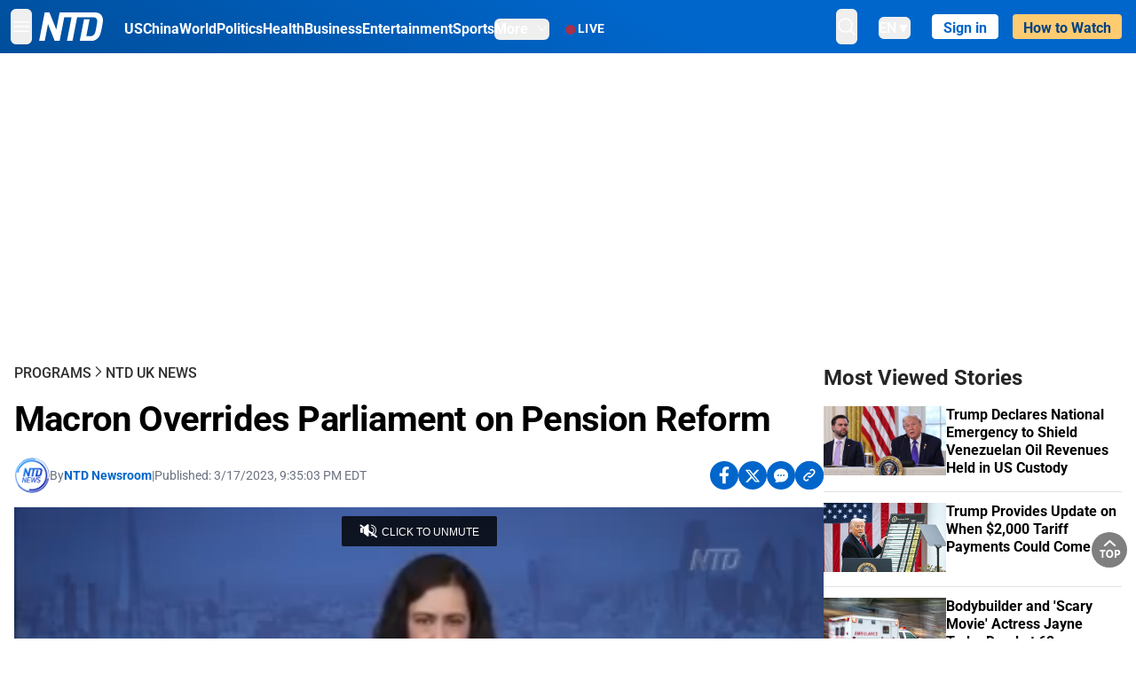

--- FILE ---
content_type: text/html; charset=utf-8
request_url: https://www.ntd.com/macron-overrides-parliament-on-pension-reform_908088.html
body_size: 28114
content:
<!DOCTYPE html><html lang="en"><head><meta property="og:site_name" content="NTD"/><meta charSet="UTF-8"/><link rel="icon" type="image/x-icon" href="/favicon.ico" sizes="any"/><link rel="icon" type="image/png" sizes="32x32" href="/images/favicons/ntd-favicon-32x32.png"/><link rel="icon" type="image/png" sizes="16x16" href="/images/favicons/ntd-favicon-16x16.png"/><link rel="apple-touch-icon" href="/images/favicons/ntd-apple-touch-icon-120x120.png"/><link rel="manifest" href="/site.webmanifest"/><meta name="viewport" content="width=device-width,initial-scale=1"/><title>Macron Overrides Parliament on Pension Reform | NTD</title><meta name="robots" content="index,follow"/><meta name="description" content="NTD - To uplift and inform society by publishing quality content that embodies integrity, dignity, and the best of humanity."/><meta name="twitter:card" content="summary_large_image"/><meta name="twitter:site" content="@NTDNews"/><meta property="og:title" content="Macron Overrides Parliament on Pension Reform"/><meta property="og:description" content="NTD - To uplift and inform society by publishing quality content that embodies integrity, dignity, and the best of humanity."/><meta property="og:url" content="https://www.ntd.com/macron-overrides-parliament-on-pension-reform_908088.html"/><meta property="og:type" content="video"/><meta property="og:image" content="https://i.ntd.com/assets/uploads/2023/03/GettyImages-1248466029-e1679103253222-900x506.jpg"/><meta property="og:image:alt" content="Compagnies republicaines de securite abbreviated (CRS) riot police move into Place de la Concorde in Paris on March 17, 2023. (Geoffroy Van Der Hasselt/AFP via Getty Images)"/><meta property="og:image:secure_url" content="https://i.ntd.com/assets/uploads/2023/03/GettyImages-1248466029-e1679103253222-900x506.jpg"/><meta property="og:locale" content="en"/><link rel="canonical" href="https://www.ntd.com/macron-overrides-parliament-on-pension-reform_908088.html"/><meta property="build-version" content="3.4.0"/><meta property="keywords" content="parliament, pension reform, Macron"/><script type="application/ld+json">{"@context":"https://schema.org","@type":"VideoObject","name":"Macron Overrides Parliament on Pension Reform","description":"After weeks of unrest over pension reforms, French President Macron on March 16 decided to override Parliament to pass his highly unpopular bill that raises the retirement age from 62 to 64. The move has triggered spontaneous protests across the country, which were sometimes violent. It also isolates the president who faces growing opposition from unions, lawmakers, and the population.","contentUrl":"https://vod.brightchat.com/embed/f415601a-98ef-4c7e-891d-d0991ac22f57","uploadDate":"2023-03-18T01:35:03.000Z","thumbnailUrl":["https://i.ntd.com/assets/uploads/2023/03/GettyImages-1248466029-e1679103253222-900x506.jpg"]}</script><script type="application/ld+json">{"@context":"https://schema.org","@type":"BreadcrumbList","itemListElement":[{"@type":"ListItem","position":1,"item":{"@id":"https://www.ntd.com","name":"Home"}},{"@type":"ListItem","position":2,"item":{"@id":"https://www.ntd.com/shows","name":"Programs"}},{"@type":"ListItem","position":3,"item":{"@id":"https://www.ntd.com/ntd-uk-news","name":"NTD UK News"}}]}</script><meta name="next-head-count" content="26"/><link rel="stylesheet" href="https://subs.epochbase.com/lib/template.css"/><link rel="preconnect" href="https://fonts.googleapis.com"/><link rel="preconnect" href="https://fonts.gstatic.com" crossorigin="anonymous"/><link rel="stylesheet" data-href="https://fonts.googleapis.com/css2?family=Noto+Serif:wght@100..900&amp;display=swap"/><script type="text/javascript">if(/com.ntd./i.test(navigator.userAgent)){window.isApp=true;}</script><link rel="preconnect" href="https://fonts.gstatic.com" crossorigin /><link rel="preload" href="/_next/static/media/6d279439c4de6a8a-s.p.otf" as="font" type="font/otf" crossorigin="anonymous" data-next-font="size-adjust"/><link rel="preload" href="/_next/static/media/d423b8cc6998a42d-s.p.otf" as="font" type="font/otf" crossorigin="anonymous" data-next-font="size-adjust"/><link rel="preload" href="/_next/static/media/87938583ae89d1fb-s.p.otf" as="font" type="font/otf" crossorigin="anonymous" data-next-font="size-adjust"/><link rel="preload" href="/_next/static/media/5f01b218f380ae75-s.p.otf" as="font" type="font/otf" crossorigin="anonymous" data-next-font="size-adjust"/><link rel="preload" href="/_next/static/media/21f44fe78987abb6-s.p.otf" as="font" type="font/otf" crossorigin="anonymous" data-next-font="size-adjust"/><link rel="preload" href="/_next/static/media/366ce60a87b3d93b-s.p.otf" as="font" type="font/otf" crossorigin="anonymous" data-next-font="size-adjust"/><link rel="preload" href="/_next/static/media/69d19f24b6c2f63c-s.p.otf" as="font" type="font/otf" crossorigin="anonymous" data-next-font="size-adjust"/><link rel="preload" href="/_next/static/media/1696dcc4daf6198d-s.p.otf" as="font" type="font/otf" crossorigin="anonymous" data-next-font="size-adjust"/><link rel="preload" href="/_next/static/media/d0316c4a867c73d9-s.p.otf" as="font" type="font/otf" crossorigin="anonymous" data-next-font="size-adjust"/><link rel="preload" href="/_next/static/media/c1b6d0157379a23c-s.p.otf" as="font" type="font/otf" crossorigin="anonymous" data-next-font="size-adjust"/><link rel="preload" href="/_next/static/media/d27c3c4c48653461-s.p.woff2" as="font" type="font/woff2" crossorigin="anonymous" data-next-font="size-adjust"/><link rel="preload" href="/_next/static/media/2329f82f48d3e252-s.p.woff2" as="font" type="font/woff2" crossorigin="anonymous" data-next-font="size-adjust"/><link rel="preload" href="/_next/static/media/4046ec9b7a3cd7ce-s.p.woff2" as="font" type="font/woff2" crossorigin="anonymous" data-next-font="size-adjust"/><link rel="preload" href="/_next/static/media/677590baa4ca2e13-s.p.woff2" as="font" type="font/woff2" crossorigin="anonymous" data-next-font="size-adjust"/><link rel="preload" href="/_next/static/media/48ee0eb829fd67dc-s.p.woff2" as="font" type="font/woff2" crossorigin="anonymous" data-next-font="size-adjust"/><link rel="preload" href="/_next/static/media/bd4e47cdb1b92e8e-s.p.woff2" as="font" type="font/woff2" crossorigin="anonymous" data-next-font="size-adjust"/><link rel="preload" href="/_next/static/media/dedba05d74695149-s.p.woff2" as="font" type="font/woff2" crossorigin="anonymous" data-next-font="size-adjust"/><link rel="preload" href="/_next/static/media/aacbf89b63ff3595-s.p.woff2" as="font" type="font/woff2" crossorigin="anonymous" data-next-font="size-adjust"/><link rel="preload" href="/_next/static/media/d0b56fc3015f351f-s.p.woff2" as="font" type="font/woff2" crossorigin="anonymous" data-next-font="size-adjust"/><link rel="preload" href="/_next/static/css/e5bfd86eeebc37fb.css" as="style"/><link rel="stylesheet" href="/_next/static/css/e5bfd86eeebc37fb.css" data-n-g=""/><link rel="preload" href="/_next/static/css/f09d717aa85bdceb.css" as="style"/><link rel="stylesheet" href="/_next/static/css/f09d717aa85bdceb.css" data-n-p=""/><link rel="preload" href="/_next/static/css/5a5c8557a6fe8041.css" as="style"/><link rel="stylesheet" href="/_next/static/css/5a5c8557a6fe8041.css"/><noscript data-n-css=""></noscript><script defer="" nomodule="" src="/_next/static/chunks/polyfills-42372ed130431b0a.js"></script><script defer="" src="/_next/static/chunks/1033-542a31019ab750d4.js"></script><script defer="" src="/_next/static/chunks/7742-3706c8acab8bc7d3.js"></script><script defer="" src="/_next/static/chunks/5535.3cb1d9be360250dc.js"></script><script defer="" src="/_next/static/chunks/2901-7863ab772e459b67.js"></script><script defer="" src="/_next/static/chunks/5458.805473cf745e0c93.js"></script><script defer="" src="/_next/static/chunks/7912.b5038670c48b053e.js"></script><script src="/_next/static/chunks/webpack-38fd75bee5fa3ec1.js" defer=""></script><script src="/_next/static/chunks/framework-945b357d4a851f4b.js" defer=""></script><script src="/_next/static/chunks/main-e15b98b38f8b9694.js" defer=""></script><script src="/_next/static/chunks/pages/_app-1b2c6b540215ae9c.js" defer=""></script><script src="/_next/static/chunks/6492-a996f978e6c43eb4.js" defer=""></script><script src="/_next/static/chunks/5356-77ab64184dd0c10c.js" defer=""></script><script src="/_next/static/chunks/3545-148a19d9abd9ee9d.js" defer=""></script><script src="/_next/static/chunks/2407-52a061df3b44b04a.js" defer=""></script><script src="/_next/static/chunks/pages/%5Burl%5D-70b65ba4dae397a6.js" defer=""></script><script src="/_next/static/bbcb1d49c185377aff6d67e98564144f08d88bb5/_buildManifest.js" defer=""></script><script src="/_next/static/bbcb1d49c185377aff6d67e98564144f08d88bb5/_ssgManifest.js" defer=""></script><style data-href="https://fonts.googleapis.com/css2?family=Noto+Serif:wght@100..900&display=swap">@font-face{font-family:'Noto Serif';font-style:normal;font-weight:100;font-stretch:normal;font-display:swap;src:url(https://fonts.gstatic.com/l/font?kit=ga6iaw1J5X9T9RW6j9bNVls-hfgvz8JcMofYTa32J4wsL2JAlAhZqFGjww&skey=ff3f102bd67fc93c&v=v33) format('woff')}@font-face{font-family:'Noto Serif';font-style:normal;font-weight:200;font-stretch:normal;font-display:swap;src:url(https://fonts.gstatic.com/l/font?kit=ga6iaw1J5X9T9RW6j9bNVls-hfgvz8JcMofYTa32J4wsL2JAlAhZKFCjww&skey=ff3f102bd67fc93c&v=v33) format('woff')}@font-face{font-family:'Noto Serif';font-style:normal;font-weight:300;font-stretch:normal;font-display:swap;src:url(https://fonts.gstatic.com/l/font?kit=ga6iaw1J5X9T9RW6j9bNVls-hfgvz8JcMofYTa32J4wsL2JAlAhZ9lCjww&skey=ff3f102bd67fc93c&v=v33) format('woff')}@font-face{font-family:'Noto Serif';font-style:normal;font-weight:400;font-stretch:normal;font-display:swap;src:url(https://fonts.gstatic.com/l/font?kit=ga6iaw1J5X9T9RW6j9bNVls-hfgvz8JcMofYTa32J4wsL2JAlAhZqFCjww&skey=ff3f102bd67fc93c&v=v33) format('woff')}@font-face{font-family:'Noto Serif';font-style:normal;font-weight:500;font-stretch:normal;font-display:swap;src:url(https://fonts.gstatic.com/l/font?kit=ga6iaw1J5X9T9RW6j9bNVls-hfgvz8JcMofYTa32J4wsL2JAlAhZmlCjww&skey=ff3f102bd67fc93c&v=v33) format('woff')}@font-face{font-family:'Noto Serif';font-style:normal;font-weight:600;font-stretch:normal;font-display:swap;src:url(https://fonts.gstatic.com/l/font?kit=ga6iaw1J5X9T9RW6j9bNVls-hfgvz8JcMofYTa32J4wsL2JAlAhZdlejww&skey=ff3f102bd67fc93c&v=v33) format('woff')}@font-face{font-family:'Noto Serif';font-style:normal;font-weight:700;font-stretch:normal;font-display:swap;src:url(https://fonts.gstatic.com/l/font?kit=ga6iaw1J5X9T9RW6j9bNVls-hfgvz8JcMofYTa32J4wsL2JAlAhZT1ejww&skey=ff3f102bd67fc93c&v=v33) format('woff')}@font-face{font-family:'Noto Serif';font-style:normal;font-weight:800;font-stretch:normal;font-display:swap;src:url(https://fonts.gstatic.com/l/font?kit=ga6iaw1J5X9T9RW6j9bNVls-hfgvz8JcMofYTa32J4wsL2JAlAhZKFejww&skey=ff3f102bd67fc93c&v=v33) format('woff')}@font-face{font-family:'Noto Serif';font-style:normal;font-weight:900;font-stretch:normal;font-display:swap;src:url(https://fonts.gstatic.com/l/font?kit=ga6iaw1J5X9T9RW6j9bNVls-hfgvz8JcMofYTa32J4wsL2JAlAhZAVejww&skey=ff3f102bd67fc93c&v=v33) format('woff')}@font-face{font-family:'Noto Serif';font-style:normal;font-weight:100 900;font-stretch:100%;font-display:swap;src:url(https://fonts.gstatic.com/s/notoserif/v33/ga6daw1J5X9T9RW6j9bNVls-hfgvz8JcMofYTYf3D33WsNFHuQk.woff2) format('woff2');unicode-range:U+0460-052F,U+1C80-1C8A,U+20B4,U+2DE0-2DFF,U+A640-A69F,U+FE2E-FE2F}@font-face{font-family:'Noto Serif';font-style:normal;font-weight:100 900;font-stretch:100%;font-display:swap;src:url(https://fonts.gstatic.com/s/notoserif/v33/ga6daw1J5X9T9RW6j9bNVls-hfgvz8JcMofYTYf-D33WsNFHuQk.woff2) format('woff2');unicode-range:U+0301,U+0400-045F,U+0490-0491,U+04B0-04B1,U+2116}@font-face{font-family:'Noto Serif';font-style:normal;font-weight:100 900;font-stretch:100%;font-display:swap;src:url(https://fonts.gstatic.com/s/notoserif/v33/ga6daw1J5X9T9RW6j9bNVls-hfgvz8JcMofYTYf2D33WsNFHuQk.woff2) format('woff2');unicode-range:U+1F00-1FFF}@font-face{font-family:'Noto Serif';font-style:normal;font-weight:100 900;font-stretch:100%;font-display:swap;src:url(https://fonts.gstatic.com/s/notoserif/v33/ga6daw1J5X9T9RW6j9bNVls-hfgvz8JcMofYTYf5D33WsNFHuQk.woff2) format('woff2');unicode-range:U+0370-0377,U+037A-037F,U+0384-038A,U+038C,U+038E-03A1,U+03A3-03FF}@font-face{font-family:'Noto Serif';font-style:normal;font-weight:100 900;font-stretch:100%;font-display:swap;src:url(https://fonts.gstatic.com/s/notoserif/v33/ga6daw1J5X9T9RW6j9bNVls-hfgvz8JcMofYTYeGD33WsNFHuQk.woff2) format('woff2');unicode-range:U+0302-0303,U+0305,U+0307-0308,U+0310,U+0312,U+0315,U+031A,U+0326-0327,U+032C,U+032F-0330,U+0332-0333,U+0338,U+033A,U+0346,U+034D,U+0391-03A1,U+03A3-03A9,U+03B1-03C9,U+03D1,U+03D5-03D6,U+03F0-03F1,U+03F4-03F5,U+2016-2017,U+2034-2038,U+203C,U+2040,U+2043,U+2047,U+2050,U+2057,U+205F,U+2070-2071,U+2074-208E,U+2090-209C,U+20D0-20DC,U+20E1,U+20E5-20EF,U+2100-2112,U+2114-2115,U+2117-2121,U+2123-214F,U+2190,U+2192,U+2194-21AE,U+21B0-21E5,U+21F1-21F2,U+21F4-2211,U+2213-2214,U+2216-22FF,U+2308-230B,U+2310,U+2319,U+231C-2321,U+2336-237A,U+237C,U+2395,U+239B-23B7,U+23D0,U+23DC-23E1,U+2474-2475,U+25AF,U+25B3,U+25B7,U+25BD,U+25C1,U+25CA,U+25CC,U+25FB,U+266D-266F,U+27C0-27FF,U+2900-2AFF,U+2B0E-2B11,U+2B30-2B4C,U+2BFE,U+3030,U+FF5B,U+FF5D,U+1D400-1D7FF,U+1EE00-1EEFF}@font-face{font-family:'Noto Serif';font-style:normal;font-weight:100 900;font-stretch:100%;font-display:swap;src:url(https://fonts.gstatic.com/s/notoserif/v33/ga6daw1J5X9T9RW6j9bNVls-hfgvz8JcMofYTYf1D33WsNFHuQk.woff2) format('woff2');unicode-range:U+0102-0103,U+0110-0111,U+0128-0129,U+0168-0169,U+01A0-01A1,U+01AF-01B0,U+0300-0301,U+0303-0304,U+0308-0309,U+0323,U+0329,U+1EA0-1EF9,U+20AB}@font-face{font-family:'Noto Serif';font-style:normal;font-weight:100 900;font-stretch:100%;font-display:swap;src:url(https://fonts.gstatic.com/s/notoserif/v33/ga6daw1J5X9T9RW6j9bNVls-hfgvz8JcMofYTYf0D33WsNFHuQk.woff2) format('woff2');unicode-range:U+0100-02BA,U+02BD-02C5,U+02C7-02CC,U+02CE-02D7,U+02DD-02FF,U+0304,U+0308,U+0329,U+1D00-1DBF,U+1E00-1E9F,U+1EF2-1EFF,U+2020,U+20A0-20AB,U+20AD-20C0,U+2113,U+2C60-2C7F,U+A720-A7FF}@font-face{font-family:'Noto Serif';font-style:normal;font-weight:100 900;font-stretch:100%;font-display:swap;src:url(https://fonts.gstatic.com/s/notoserif/v33/ga6daw1J5X9T9RW6j9bNVls-hfgvz8JcMofYTYf6D33WsNFH.woff2) format('woff2');unicode-range:U+0000-00FF,U+0131,U+0152-0153,U+02BB-02BC,U+02C6,U+02DA,U+02DC,U+0304,U+0308,U+0329,U+2000-206F,U+20AC,U+2122,U+2191,U+2193,U+2212,U+2215,U+FEFF,U+FFFD}</style></head><body><noscript><iframe src="https://www.googletagmanager.com/ns.html?id=GTM-K52XVPF" height="0" width="0" style="display:none;visibility:hidden"></iframe></noscript><div id="__next"><div lang="en"><div class="__variable_315db8 __variable_ae7e04 __variable_8c00a5 font-roboto" id="headlessui-portal-root"><div class="relative z-10 bg-white dark:bg-black"><div style="background:linear-gradient(208deg, #0066CB 41.12%, #004181 131.51%)" class="Header_header__ds50R sticky top-0 z-[1200]"><div class="mx-auto flex h-[60px] max-w-[1300px] items-center justify-between gap-4 px-4 py-2 md:justify-between 2xl:px-0"><div class="flex items-center"><div class="" data-headlessui-state=""><div class="flex flex-none items-center sm:space-x-1"><button type="button" class="-ml-1 mr-2 inline-flex items-center justify-center rounded-md py-2 text-white focus:outline-none sm:mr-0" id="headlessui-popover-button-:R2mt6:" aria-expanded="false" data-headlessui-state=""><span class="sr-only">Open menu</span><svg xmlns="http://www.w3.org/2000/svg" fill="none" viewBox="0 0 24 24" stroke-width="1.5" stroke="currentColor" aria-hidden="true" class="size-6"><path stroke-linecap="round" stroke-linejoin="round" d="M3.75 6.75h16.5M3.75 12h16.5m-16.5 5.25h16.5"></path></svg></button></div></div><a class="contents" href="/"><span class="sr-only">NTD Television</span><img class="mr-4 w-[58px] sm:ml-2 sm:mr-6 sm:w-[72px]" src="https://i.ntd.com/assets/themes/ntd/images/NTDLogo.svg" alt="NTD Television" width="300" height="132" title="NTD Television"/></a><div class="hidden w-auto xl:block"><div class="mt-1 flex items-center justify-between gap-x-5"><a href="/us" class="flex-shrink-0"><span class="w-full text-base font-bold text-white">US</span></a><a href="/china" class="flex-shrink-0"><span class="w-full text-base font-bold text-white">China</span></a><a href="/world" class="flex-shrink-0"><span class="w-full text-base font-bold text-white">World</span></a><a href="/politics" class="flex-shrink-0"><span class="w-full text-base font-bold text-white">Politics</span></a><a href="/health-news" class="flex-shrink-0"><span class="w-full text-base font-bold text-white">Health</span></a><a href="/business" class="flex-shrink-0"><span class="w-full text-base font-bold text-white">Business</span></a><a href="/entertainment" class="flex-shrink-0"><span class="w-full text-base font-bold text-white">Entertainment</span></a><a href="/sports" class="flex-shrink-0"><span class="w-full text-base font-bold text-white">Sports</span></a><nav class="space-x-10"><div class="relative" data-headlessui-state=""><button type="button" class="group inline-flex items-center rounded-md text-base font-bold text-white focus:outline-none" id="headlessui-popover-button-:R16mt6:" aria-expanded="false" data-headlessui-state=""><span class="min-w-fit">More</span><svg xmlns="http://www.w3.org/2000/svg" viewBox="0 0 24 24" fill="currentColor" aria-hidden="true" class="mb-0.5 ml-2 w-4 fill-white"><path fill-rule="evenodd" d="M12.53 16.28a.75.75 0 01-1.06 0l-7.5-7.5a.75.75 0 011.06-1.06L12 14.69l6.97-6.97a.75.75 0 111.06 1.06l-7.5 7.5z" clip-rule="evenodd"></path></svg></button></div></nav></div></div><a class="mt-1 hidden flex-shrink-0 items-center gap-1 px-4 xl:flex" href="/live"><span class="animate-pulse text-[26px] leading-3 text-[#EC1D19]">●</span><span class="text-sm font-semibold tracking-wide text-white">LIVE</span></a></div><div class="flex items-center"><div data-headlessui-state=""><button type="button" class="mr-6 hidden items-center justify-center rounded-md py-2 text-white focus:outline-none sm:inline-flex" id="headlessui-popover-button-:R36t6:" aria-expanded="false" data-headlessui-state=""><span class="sr-only">search</span><svg xmlns="http://www.w3.org/2000/svg" fill="none" viewBox="0 0 24 24" stroke-width="1.5" stroke="currentColor" aria-hidden="true" class="size-6 stroke-white"><path stroke-linecap="round" stroke-linejoin="round" d="M21 21l-5.197-5.197m0 0A7.5 7.5 0 105.196 5.196a7.5 7.5 0 0010.607 10.607z"></path></svg></button></div><nav class="hidden space-x-10 sm:flex"><div class="relative" data-headlessui-state=""><button type="button" class="group mr-6 mt-1 inline-flex items-center rounded-md text-[16px] font-medium text-white focus:outline-none focus:ring-0" id="headlessui-popover-button-:R56t6:" aria-expanded="false" data-headlessui-state=""><span class="min-w-fit">EN</span><span>▼</span></button></div></nav><div id="login_wrapper" class=""></div><a class="pb-0.25 ml-2 h-7 flex-shrink-0 rounded bg-[#FFCB71] px-2 pt-1 !text-[#004181] md:ml-4 md:px-3" href="/watch"><div class="text-base font-semibold">How to Watch</div></a></div></div></div><!--$--><div class="m-auto items-center justify-center overflow-hidden print:hidden hidden md:flex" style="min-height:314px"><div id="article_top_ads"></div></div><!--/$--><div class="post theme"><main class="main mx-auto max-w-[1300px] gap-11 px-4 xl:flex 2xl:px-0"><div class="w-full flex-1 pt-6 lg:px-0 lg:pt-9 xl:w-[920px]"><article class="bg-white"><header><div data-label="post-default-breadcrumbs" class="theme-app-hidden scroll flex items-center gap-2 whitespace-nowrap uppercase text-sm text-[#2f2f2f] font-medium leading-tight lg:text-base lg:leading-snug mb-4"><a class="" href="/shows">Programs</a><svg xmlns="http://www.w3.org/2000/svg" fill="none" viewBox="0 0 24 24" stroke-width="2" stroke="currentColor" aria-hidden="true" width="16" class="-mt-[5px] shrink-0 text-[#2f2f2f]"><path stroke-linecap="round" stroke-linejoin="round" d="M8.25 4.5l7.5 7.5-7.5 7.5"></path></svg><a class="" href="/ntd-uk-news">NTD UK News</a></div><h1 class="mb-4 max-w-4xl text-[26px] font-bold leading-[120%] tracking-[-0.52px] lg:text-[40px] lg:leading-tight lg:tracking-[-0.8px]">Macron Overrides Parliament on Pension Reform</h1><div class="flex flex-col flex-wrap gap-1.5 text-sm text-[#6B7280] md:flex-row md:items-center mb-4 mt-[18px]"><div class="flex items-center gap-2 text-sm"><a href="/author/ntd-newsroom"><img alt="NTD Newsroom" title="NTD Newsroom" loading="lazy" width="40" height="40" decoding="async" data-nimg="1" class="flex rounded-full" style="color:transparent" src="https://i.ntd.com/assets/uploads/2024/05/id996033-NTD-News-logo-square.png"/></a><div class="flex flex-col"><div class="item-center flex gap-2">By<div class="font-bold text-[#0066CB]"><a class="no-underline hover:underline" href="/author/ntd-newsroom">NTD Newsroom</a></div></div><div class="item-center flex flex-col flex-wrap divide-gray-200 text-gray-800 xs:flex-row xs:gap-3 xs:divide-x"></div></div></div><div class="hidden md:block">|</div><span>Published:<!-- --> <!-- -->3/17/2023, 9:35:03 PM EDT</span><div class="hidden flex-1 md:block"></div><!--$--><div class="flex gap-2 items-center"><button data-tip="Share on Facebook" class="bg-[#0066CB] rounded-full size-8 justify-center items-center flex just text-white" type="button"><svg viewBox="0 0 11 17" fill="none" xmlns="http://www.w3.org/2000/svg" class="size-5"><g clip-path="url(#facebook_svg__a)"><path d="m9.343 9.393.457-2.99H6.944v-1.94c0-.818.4-1.615 1.678-1.615H9.92V.303S8.742.1 7.616.1c-2.352 0-3.89 1.431-3.89 4.024v2.278H1.113v2.99h2.615v7.227h3.217V9.393h2.4Z" fill="currentColor"></path></g><defs><clipPath id="facebook_svg__a"><path fill="currentColor" transform="translate(.377 .1)" d="M0 0h10.279v16.519H0z"></path></clipPath></defs></svg></button><button data-tip="Share on Twitter" class="bg-[#0066CB] rounded-full size-8 justify-center items-center flex just text-white" type="button"><svg width="18" height="15" fill="none" xmlns="http://www.w3.org/2000/svg" class=""><path fill-rule="evenodd" clip-rule="evenodd" d="M5.925.695H.684L6.898 8.29l-5.817 6.37H3.77l4.4-4.818 3.906 4.774h5.242L10.922 6.8l.01.014L16.44.784h-2.687l-4.09 4.478L5.925.695Zm-2.348 1.33h1.632l9.215 11.26h-1.632L3.577 2.025Z" fill="#fff"></path></svg></button><button class="bg-[#0066CB] rounded-full size-8 justify-center items-center flex just text-white" type="button" data-tip="Copy link"><svg xmlns="http://www.w3.org/2000/svg" viewBox="0 0 24 24" fill="currentColor" aria-hidden="true" class="size-5"><path fill-rule="evenodd" d="M4.804 21.644A6.707 6.707 0 006 21.75a6.721 6.721 0 003.583-1.029c.774.182 1.584.279 2.417.279 5.322 0 9.75-3.97 9.75-9 0-5.03-4.428-9-9.75-9s-9.75 3.97-9.75 9c0 2.409 1.025 4.587 2.674 6.192.232.226.277.428.254.543a3.73 3.73 0 01-.814 1.686.75.75 0 00.44 1.223zM8.25 10.875a1.125 1.125 0 100 2.25 1.125 1.125 0 000-2.25zM10.875 12a1.125 1.125 0 112.25 0 1.125 1.125 0 01-2.25 0zm4.875-1.125a1.125 1.125 0 100 2.25 1.125 1.125 0 000-2.25z" clip-rule="evenodd"></path></svg></button><div class="flex cursor-pointer items-center gap-1" id="share_now"><button class="bg-[#0066CB] rounded-full size-8 justify-center items-center flex just text-white" type="button" data-tip="Share"><svg xmlns="http://www.w3.org/2000/svg" width="32" height="32" fill="none"><circle cx="16" cy="16" r="16" fill="#0066CB"></circle><path d="M18.988 8.727c-.303.017-.605.052-.89.158-.454.175-.89.438-1.26.825a.86.86 0 0 0-.262.276.906.906 0 0 0 .118 1.085.835.835 0 0 0 .316.208.806.806 0 0 0 .722-.084.86.86 0 0 0 .265-.274c.185-.193.403-.299.638-.386.587-.211 1.31-.123 1.78.386.654.684.654 1.825 0 2.528l-2.519 2.633c-.739.772-1.343.842-1.78.825-.436-.018-.688-.228-.688-.228a.827.827 0 0 0-.645-.084.837.837 0 0 0-.296.155.878.878 0 0 0-.217.262.917.917 0 0 0 .319 1.211s.57.387 1.41.44c.84.052 2.015-.282 3.039-1.37l2.518-2.633c1.31-1.37 1.31-3.581 0-4.933a3.225 3.225 0 0 0-1.628-.93c-.303-.07-.638-.07-.94-.053v-.017Zm-3.358 4.055c-.84-.036-1.998.263-2.989 1.316l-2.518 2.633c-1.31 1.37-1.31 3.581 0 4.933.94.983 2.283 1.264 3.458.825.454-.175.89-.439 1.26-.825a.86.86 0 0 0 .262-.277.905.905 0 0 0-.118-1.085.836.836 0 0 0-.316-.207.804.804 0 0 0-.722.083.86.86 0 0 0-.265.275c-.185.193-.403.298-.638.386-.588.21-1.31.123-1.78-.386-.654-.685-.654-1.826 0-2.528l2.519-2.633c.671-.702 1.259-.79 1.73-.773.47.018.788.158.788.158a.82.82 0 0 0 .697.152.825.825 0 0 0 .328-.165.87.87 0 0 0 .23-.296.91.91 0 0 0-.197-1.052.828.828 0 0 0-.32-.183s-.57-.351-1.41-.386v.035Z" fill="#fff"></path></svg></button><div></div></div></div><!--/$--></div></header><div class="relative flex bg-black w-full max-sm:!max-w-full mx-auto z-0" style="max-width:calc(100vh * 1280/720 - 80px);aspect-ratio:1280/720"><div class="aspect-video max-w-full bg-gray-100"></div></div><div data-post-content="true" class="post_content" id="post_content" data-testid="post_content"><p>After weeks of unrest over pension reforms, French President Macron on March 16 decided to override Parliament to pass his highly unpopular bill that raises the retirement age from 62 to 64. The move has triggered spontaneous protests across the country, which were sometimes violent. It also isolates the president who faces growing opposition from unions, lawmakers, and the population.</p></div><!--$--><div class="m-auto items-center justify-center overflow-hidden print:hidden hidden md:flex" style="min-height:314px;padding:32px 8px 32px 8px"><div id="article_below_ads"></div></div><!--/$--><!--$--><div class="m-auto flex items-center justify-center overflow-hidden print:hidden md:hidden" style="min-height:314px;padding:32px 8px 32px 8px"><div id="below_article_mobile_ads"></div></div><!--/$--><section class="not-format" id="article-comment"><div class="space-y-3 lg:mt-8"><div><iframe src="" width="100%" height="100%"></iframe></div></div></section></article><aside aria-label="Recommendations" class="bg-white py-8 dark:bg-gray-900"><!--$--><h2 class="mb-3 text-2xl font-bold dark:text-white">Recommendations</h2><div class="grid gap-6 md:grid-cols-3"><article class="flex flex-col"><a class="" data-thumbnail="true" target="" href="/minnesota-illinois-sue-trump-admin-over-ice-deployments_1119011.html" data-testid="post-thumbnail"><img alt="Minnesota, Illinois Sue Trump Admin Over ICE Deployments" loading="lazy" width="600" height="400" decoding="async" data-nimg="1" class="w-full overflow-hidden bg-gray-100 object-cover aspect-video" style="color:transparent" src="https://i.ntd.com/assets/uploads/2026/01/id1119042-ICE-7_JF_01122026.jpg-900x506.webp"/></a><a data-title="true" target="" href="/minnesota-illinois-sue-trump-admin-over-ice-deployments_1119011.html"><h3 class="text-heading mt-2.5 text-base font-semibold">Minnesota, Illinois Sue Trump Admin Over ICE Deployments</h3></a></article><article class="flex flex-col"><a class="" data-thumbnail="true" target="" href="/trump-says-countries-doing-business-with-iran-will-pay-25-percent-tariff_1119001.html" data-testid="post-thumbnail"><img alt="Trump Says Countries Doing Business With Iran Will Pay 25 Percent Tariff" loading="lazy" width="600" height="400" decoding="async" data-nimg="1" class="w-full overflow-hidden bg-gray-100 object-cover aspect-video" style="color:transparent" src="https://i.ntd.com/assets/uploads/2026/01/id1119002-Trump_oil-exec_WH.jpg-900x506.webp"/></a><a data-title="true" target="" href="/trump-says-countries-doing-business-with-iran-will-pay-25-percent-tariff_1119001.html"><h3 class="text-heading mt-2.5 text-base font-semibold">Trump Says Countries Doing Business With Iran Will Pay 25 Percent Tariff</h3></a></article><article class="flex flex-col"><a class="" data-thumbnail="true" target="" href="/us-airstrikes-against-iran-on-the-table-white-house-confirms_1118984.html" data-testid="post-thumbnail"><img alt="US Airstrikes Against Iran ‘On the Table,’ White House Confirms" loading="lazy" width="600" height="400" decoding="async" data-nimg="1" class="w-full overflow-hidden bg-gray-100 object-cover aspect-video" style="color:transparent" src="https://i.ntd.com/assets/uploads/2026/01/id1118985-01082026-DSC06910-Karoline-Leavitt.jpg-900x506.webp"/></a><a data-title="true" target="" href="/us-airstrikes-against-iran-on-the-table-white-house-confirms_1118984.html"><h3 class="text-heading mt-2.5 text-base font-semibold">US Airstrikes Against Iran ‘On the Table,’ White House Confirms</h3></a></article><article class="flex flex-col"><a class="" data-thumbnail="true" target="" href="/mexico-reports-positive-conversation-with-trump-on-security-drug-trafficking_1118965.html" data-testid="post-thumbnail"><img alt="Mexico Reports Positive Conversation With Trump on Security, Drug Trafficking" loading="lazy" width="600" height="400" decoding="async" data-nimg="1" class="w-full overflow-hidden bg-gray-100 object-cover aspect-video" style="color:transparent" src="https://i.ntd.com/assets/uploads/2026/01/id1118966-Mexico-President.jpg-900x506.webp"/></a><a data-title="true" target="" href="/mexico-reports-positive-conversation-with-trump-on-security-drug-trafficking_1118965.html"><h3 class="text-heading mt-2.5 text-base font-semibold">Mexico Reports Positive Conversation With Trump on Security, Drug Trafficking</h3></a></article><article class="flex flex-col"><a class="" data-thumbnail="true" target="" href="/trump-says-he-was-unaware-of-dojs-federal-reserve-investigation_1118884.html" data-testid="post-thumbnail"><img alt="Trump Says He Was Unaware of DOJ&#x27;s Federal Reserve Investigation" loading="lazy" width="600" height="400" decoding="async" data-nimg="1" class="w-full overflow-hidden bg-gray-100 object-cover aspect-video" style="color:transparent" src="https://i.ntd.com/assets/uploads/2026/01/id1118885-trump-2255276568.jpg-900x506.webp"/></a><a data-title="true" target="" href="/trump-says-he-was-unaware-of-dojs-federal-reserve-investigation_1118884.html"><h3 class="text-heading mt-2.5 text-base font-semibold">Trump Says He Was Unaware of DOJ&#x27;s Federal Reserve Investigation</h3></a></article><article class="flex flex-col"><a class="" data-thumbnail="true" target="" href="/fed-chair-powell-says-hes-under-criminal-investigation_1118788.html" data-testid="post-thumbnail"><img alt="DOJ Opens Criminal Investigation Into Fed Chair Powell" loading="lazy" width="600" height="400" decoding="async" data-nimg="1" class="w-full overflow-hidden bg-gray-100 object-cover aspect-video" style="color:transparent" src="https://i.ntd.com/assets/uploads/2026/01/id1118789-10292025-DSC07330-Jerome-Powell.jpg-900x506.webp"/></a><a data-title="true" target="" href="/fed-chair-powell-says-hes-under-criminal-investigation_1118788.html"><h3 class="text-heading mt-2.5 text-base font-semibold">DOJ Opens Criminal Investigation Into Fed Chair Powell</h3></a></article><article class="flex flex-col"><a class="" data-thumbnail="true" target="" href="/noem-dhs-sending-hundreds-more-federal-agents-to-minneapolis-2_1118729.html" data-testid="post-thumbnail"><img alt="Noem: DHS Sending ‘Hundreds More’ Federal Agents to Minneapolis" loading="lazy" width="600" height="400" decoding="async" data-nimg="1" class="w-full overflow-hidden bg-gray-100 object-cover aspect-video" style="color:transparent" src="https://i.ntd.com/assets/uploads/2026/01/id1118732-ICE-Federal-Building-PROTEST-9-ICE_JF_01092026.jpg-900x506.webp"/></a><a data-title="true" target="" href="/noem-dhs-sending-hundreds-more-federal-agents-to-minneapolis-2_1118729.html"><h3 class="text-heading mt-2.5 text-base font-semibold">Noem: DHS Sending ‘Hundreds More’ Federal Agents to Minneapolis</h3></a></article><article class="flex flex-col"><a class="" data-thumbnail="true" target="" href="/trump-says-no-more-venezuelan-oil-or-money-to-go-to-cuba-pushes-for-deal_1118712.html" data-testid="post-thumbnail"><img alt="Trump Says No More Venezuelan Oil or Money to Go to Cuba, Pushes for Deal" loading="lazy" width="600" height="400" decoding="async" data-nimg="1" class="w-full overflow-hidden bg-gray-100 object-cover aspect-video" style="color:transparent" src="https://i.ntd.com/assets/uploads/2026/01/id1118713-USA-VENEZUELA-CUBA-FUEL.jpg-900x506.webp"/></a><a data-title="true" target="" href="/trump-says-no-more-venezuelan-oil-or-money-to-go-to-cuba-pushes-for-deal_1118712.html"><h3 class="text-heading mt-2.5 text-base font-semibold">Trump Says No More Venezuelan Oil or Money to Go to Cuba, Pushes for Deal</h3></a></article><article class="flex flex-col"><a class="" data-thumbnail="true" target="" href="/iran-protests-spread-as-death-toll-rises-iran-warns-of-retaliation-if-us-strikes_1118704.html" data-testid="post-thumbnail"><img alt="Iran Protest Death Toll Surpasses 500 as Regime Vows to Retaliate Against Any US Attack" loading="lazy" width="600" height="400" decoding="async" data-nimg="1" class="w-full overflow-hidden bg-gray-100 object-cover aspect-video" style="color:transparent" src="https://i.ntd.com/assets/uploads/2026/01/id1118724-1_IRAN-ECONOMY-PROTESTS.jpg-900x506.webp"/></a><a data-title="true" target="" href="/iran-protests-spread-as-death-toll-rises-iran-warns-of-retaliation-if-us-strikes_1118704.html"><h3 class="text-heading mt-2.5 text-base font-semibold">Iran Protest Death Toll Surpasses 500 as Regime Vows to Retaliate Against Any US Attack</h3></a></article></div><!--/$--><!--$--><div id="rc-widget-f17013" data-rc-widget="true" data-widget-host="habitat" data-endpoint="//trends.revcontent.com" data-widget-id="283883" class="block" style="margin:20px 0px 0px 0px"></div><!--/$--><!--$--><div id="partnership" class="block"><div id="unit_95162"><a href="https://mixi.media/" rel="nofollow"></a></div></div><!--/$--></aside></div><!--$--><aside role="sidebar" class="xl:w-[336px] post pt-6 lg:pt-9 space-y-14"><!--$--><div class="mb-5 hidden xl:block"><div class="text-2xl font-bold text-heading">Most Viewed Stories</div><div class=""><div class="my-4 flex gap-3"><a href="/trump-declares-national-emergency-to-shield-venezuelan-oil-revenues-held-in-us-custody_1118646.html"><div class="flex items-start gap-3"><div class="shrink-0 overflow-hidden w-[138px]"><img alt="Trump Declares National Emergency to Shield Venezuelan Oil Revenues Held in US Custody" loading="lazy" width="600" height="400" decoding="async" data-nimg="1" class="w-full overflow-hidden bg-gray-100 object-cover aspect-video" style="color:transparent" src="https://i.ntd.com/assets/uploads/2026/01/id1118710-Trump-GettyImages-2255447409.jpg-900x506.webp"/></div><h3 class="text-base line-clamp-2 flex-1 font-semibold leading-tight line-clamp-4">Trump Declares National Emergency to Shield Venezuelan Oil Revenues Held in US Custody</h3></div></a></div><div class="my-4 flex gap-3 border-t pt-3"><a href="/trump-provides-update-on-when-2000-tariff-payments-could-come_1118920.html"><div class="flex items-start gap-3"><div class="shrink-0 overflow-hidden w-[138px]"><img alt="Trump Provides Update on When $2,000 Tariff Payments Could Come" loading="lazy" width="600" height="400" decoding="async" data-nimg="1" class="w-full overflow-hidden bg-gray-100 object-cover aspect-video" style="color:transparent" src="https://i.ntd.com/assets/uploads/2026/01/id1118921-GettyImages-2207585188-April.jpg-900x506.webp"/></div><h3 class="text-base line-clamp-2 flex-1 font-semibold leading-tight line-clamp-4">Trump Provides Update on When $2,000 Tariff Payments Could Come</h3></div></a></div><div class="my-4 flex gap-3 border-t pt-3"><a href="/bodybuilder-and-scary-movie-actress-jayne-trcka-dead-at-62_1118632.html"><div class="flex items-start gap-3"><div class="shrink-0 overflow-hidden w-[138px]"><img alt="Bodybuilder and &#x27;Scary Movie&#x27; Actress Jayne Trcka Dead at 62" loading="lazy" width="600" height="400" decoding="async" data-nimg="1" class="w-full overflow-hidden bg-gray-100 object-cover aspect-video" style="color:transparent" src="https://i.ntd.com/assets/uploads/2025/09/id1093281-ambulance-shutterstock_1495131698.jpg-900x506.webp"/></div><h3 class="text-base line-clamp-2 flex-1 font-semibold leading-tight line-clamp-4">Bodybuilder and &#x27;Scary Movie&#x27; Actress Jayne Trcka Dead at 62</h3></div></a></div><div class="my-4 flex gap-3 border-t pt-3"><a href="/iran-authorities-signal-intensified-crackdown-as-unrest-grows_1118640.html"><div class="flex items-start gap-3"><div class="shrink-0 overflow-hidden w-[138px]"><img alt="Iran Authorities Signal Intensified Clampdown as Protests Grow" loading="lazy" width="600" height="400" decoding="async" data-nimg="1" class="w-full overflow-hidden bg-gray-100 object-cover aspect-video" style="color:transparent" src="https://i.ntd.com/assets/uploads/2026/01/id1118641-2026-01-10T095948Z_1_LYNXMPEM0903R_RTROPTP_4_GLOBAL-OIL.jpg-900x506.webp"/></div><h3 class="text-base line-clamp-2 flex-1 font-semibold leading-tight line-clamp-4">Iran Authorities Signal Intensified Clampdown as Protests Grow</h3></div></a></div><div class="my-4 flex gap-3 border-t pt-3"><a href="/fed-chair-powell-says-hes-under-criminal-investigation_1118788.html"><div class="flex items-start gap-3"><div class="shrink-0 overflow-hidden w-[138px]"><img alt="DOJ Opens Criminal Investigation Into Fed Chair Powell" loading="lazy" width="600" height="400" decoding="async" data-nimg="1" class="w-full overflow-hidden bg-gray-100 object-cover aspect-video" style="color:transparent" src="https://i.ntd.com/assets/uploads/2026/01/id1118789-10292025-DSC07330-Jerome-Powell.jpg-900x506.webp"/></div><h3 class="text-base line-clamp-2 flex-1 font-semibold leading-tight line-clamp-4">DOJ Opens Criminal Investigation Into Fed Chair Powell</h3></div></a></div><div class="my-4 flex gap-3 border-t pt-3"><a href="/us-warns-americans-to-leave-venezuela-immediately_1118674.html"><div class="flex items-start gap-3"><div class="shrink-0 overflow-hidden w-[138px]"><img alt="US Warns Americans to Leave Venezuela Immediately" loading="lazy" width="600" height="400" decoding="async" data-nimg="1" class="w-full overflow-hidden bg-gray-100 object-cover aspect-video" style="color:transparent" src="https://i.ntd.com/assets/uploads/2026/01/id1118711-US-Embassy-in-Caracas-GettyImages-2254863437.jpg-900x506.webp"/></div><h3 class="text-base line-clamp-2 flex-1 font-semibold leading-tight line-clamp-4">US Warns Americans to Leave Venezuela Immediately</h3></div></a></div></div></div><!--/$--><div class="sticky top-0"><!--$--><div class="m-auto items-center justify-center overflow-hidden print:hidden hidden md:flex" style="min-height:314px;padding:32px 8px 32px 8px"><div id="article_siderbar_sticky_ads"></div></div><!--/$--></div></aside><!--/$--></main><div class="my-10 md:my-20"><!--$--><div class="m-auto items-center justify-center overflow-hidden print:hidden hidden md:flex" style="min-height:154px;padding:32px 8px 32px 8px"><div id="end_article_ads"></div></div><!--/$--></div></div><footer style="background:linear-gradient(180deg, #0066CB 0%, #003365 100.37%)" class="Footer_footer__MddMJ mx-auto flex w-full"><div class="mx-auto flex w-full max-w-[950px] flex-col items-center space-y-8 p-5 py-10 text-center text-white"><div class="w-full"><form><div class="flex items-center py-4 md:mx-auto lg:mx-0 lg:max-w-none xl:px-0"><div class="flex w-full items-center"><label for="search" class="sr-only">Search</label><div class="relative flex w-full items-center rounded-[12px] border border-gray-300 bg-white px-3"><svg xmlns="http://www.w3.org/2000/svg" fill="none" viewBox="0 0 24 24" stroke-width="1.5" stroke="currentColor" aria-hidden="true" class="size-5 stroke-[#B1B1B1]"><path stroke-linecap="round" stroke-linejoin="round" d="M21 21l-5.197-5.197m0 0A7.5 7.5 0 105.196 5.196a7.5 7.5 0 0010.607 10.607z"></path></svg><input id="search" class="block w-full border-none text-sm text-heading placeholder-[#B1B1B1] focus:border-gray-900 focus:outline-none focus:ring-0 sm:text-sm" placeholder="Search" type="search" required="" value=""/></div></div></div></form></div><nav class="grid w-full grid-cols-2 gap-10 sm:grid-cols-4"><ul class="col-span-1 space-y-4 text-start text-white"><li class="text-base font-bold uppercase"><a class="hover:!text-white" href="/news">News</a></li><ul class="p-0"><li class="text-sm font-medium leading-7"><a href="/us" class="flex hover:!text-white">US</a></li><li class="text-sm font-medium leading-7"><a href="/china" class="flex hover:!text-white">China</a></li><li class="text-sm font-medium leading-7"><a href="/world" class="flex hover:!text-white">World</a></li><li class="text-sm font-medium leading-7"><a href="/business" class="flex hover:!text-white">Business</a></li><li class="text-sm font-medium leading-7"><a href="/weather" class="flex hover:!text-white">Weather</a></li><li class="text-sm font-medium leading-7"><a href="/health" class="flex hover:!text-white">Health</a></li><li class="text-sm font-medium leading-7"><a href="/science" class="flex hover:!text-white">Sci &amp;Tech</a></li><li class="text-sm font-medium leading-7"><a href="/entertainment" class="flex hover:!text-white">Entertainment</a></li><li class="text-sm font-medium leading-7"><a href="/sports" class="flex hover:!text-white">Sports</a></li></ul></ul><ul class="col-span-1 space-y-4 text-start text-white"><li class="text-base font-bold uppercase"><a class="hover:!text-white" href="/programs">Programs</a></li><ul class="p-0"><li class="text-sm font-medium leading-7"><a href="/ntdplus/capitol-report" class="flex hover:!text-white">Capitol Report</a></li><li class="text-sm font-medium leading-7"><a href="/ntd-evening-news" class="flex hover:!text-white">NTD Evening News</a></li><li class="text-sm font-medium leading-7"><a href="/international-reporters-roundtable" class="flex hover:!text-white">International Roundtable</a></li><li class="text-sm font-medium leading-7"><a href="/ntd-primetime" class="flex hover:!text-white">NTD Primetime</a></li><li class="text-sm font-medium leading-7"><a href="/ntdplus/china-in-focus" class="flex hover:!text-white">China in Focus</a></li><li class="text-sm font-medium leading-7"><a href="/ntdplus/piano-talks" class="flex hover:!text-white">Piano Talks</a></li><li class="text-sm font-medium leading-7"><a href="/ntdplus/vital-signs" class="flex hover:!text-white">Vital Signs</a></li><li class="text-sm font-medium leading-7"><a href="/ntd-news-today" class="flex hover:!text-white">NTD News Today</a></li><li class="text-sm font-medium leading-7"><a href="/programs" class="flex hover:!text-white">View All Shows<svg xmlns="http://www.w3.org/2000/svg" fill="none" viewBox="0 0 24 24" stroke-width="1.5" stroke="currentColor" aria-hidden="true" class="ml-1 w-4 stroke-[3px]"><path stroke-linecap="round" stroke-linejoin="round" d="M8.25 4.5l7.5 7.5-7.5 7.5"></path></svg></a></li></ul></ul><ul class="col-span-1 space-y-4 text-start text-white"><li class="text-base font-bold uppercase"><a class="hover:!text-white" href="/life">Lifestyle</a></li><ul class="p-0"><li class="text-sm font-medium leading-7"><a href="/food" class="flex hover:!text-white">Food</a></li><li class="text-sm font-medium leading-7"><a href="/travel" class="flex hover:!text-white">Travel</a></li><li class="text-sm font-medium leading-7"><a href="/beauty" class="flex hover:!text-white">Beauty</a></li><li class="text-sm font-medium leading-7"><a href="/sports" class="flex hover:!text-white">Sports</a></li><li class="text-sm font-medium leading-7"><a href="/personal-finance" class="flex hover:!text-white">Personal Finance</a></li><li class="text-sm font-medium leading-7"><a href="/inspired" class="flex hover:!text-white">Inspired</a></li></ul></ul><ul class="col-span-1 space-y-4 text-start text-white"><li class="text-base font-bold uppercase"><a class="hover:!text-white" href="/about.htm">About NTD</a></li><ul class="p-0"><li class="text-sm font-medium leading-7"><a href="/about.htm" class="flex hover:!text-white">NTD Profiles</a></li><li class="text-sm font-medium leading-7"><a href="/watch" class="flex hover:!text-white">How to Watch NTD</a></li><li class="text-sm font-medium leading-7"><a href="/newsletter.htm" class="flex hover:!text-white">NTD Newsletters</a></li><li class="text-sm font-medium leading-7"><a href="https://donate.ntd.com/" class="flex hover:!text-white">Support NTD</a></li></ul></ul></nav><div class="flex w-full items-center justify-between gap-6 border-y border-white/30 py-4 text-sm font-medium"><a href="/"><div class="Footer_logo__KJo3D">NTD</div></a><div class="hidden sm:block"><div class="flex w-full flex-wrap gap-6 text-nowrap text-sm font-medium"><a class="hover:!text-white" href="/terms-of-service.htm"><div>Terms of Service</div></a><a class="hover:!text-white" href="/privacy-policy.htm"><div>Privacy Policy</div></a><a class="hover:!text-white" href="https://help.ntd.com/hc/en-us"><div>Contact Us</div></a><a class="hover:!text-white" href="https://help.ntd.com/hc/en-us"><div>Help Center</div></a></div></div><div class="h-[40px] border-white/30 sm:border-l"></div><div class="mx-auto flex max-w-[130px] items-center justify-between gap-6 sm:max-w-full"><div class="hidden text-nowrap sm:block">Follow NTD</div><a href="https://www.facebook.com/NTDTelevision"><svg width="8" height="13" fill="none" xmlns="http://www.w3.org/2000/svg"><path d="M5.332 2.898c-.118 0-.262.06-.432.18-.169.12-.254.299-.254.538v.717h2.006v2.87H4.646V13h-2.64V7.204H0v-2.87h2.006V2.897c0-.368.076-.727.228-1.076.153-.35.369-.658.648-.925.28-.267.605-.483.977-.649A2.965 2.965 0 0 1 5.08 0h2.234v2.898H5.332Z" fill="#fff"></path></svg></a><a href="https://x.com/NTDNews"><svg width="15" height="13" fill="none" xmlns="http://www.w3.org/2000/svg"><path fill-rule="evenodd" clip-rule="evenodd" d="M4.682 0H0l5.551 7.07L.355 13h2.4l3.93-4.485 3.49 4.444h4.682L9.145 5.684l.01.012L14.073.083h-2.4L8.02 4.25 4.682 0ZM2.584 1.238h1.458l8.23 10.483h-1.457L2.585 1.238Z" fill="#fff"></path></svg></a><a href="https://www.instagram.com/ntdnews"><svg width="14" height="14" fill="none" xmlns="http://www.w3.org/2000/svg"><g fill="#fff"><path fill-rule="evenodd" clip-rule="evenodd" d="M6.283.441h.718c2.136 0 2.389.008 3.232.046.78.036 1.204.166 1.486.276.373.145.64.318.92.598.28.28.453.547.598.92.11.282.24.705.275 1.485.039.844.047 1.097.047 3.232 0 2.135-.008 2.388-.047 3.232-.035.78-.166 1.203-.275 1.485-.145.373-.319.639-.599.919-.28.28-.546.453-.92.598-.28.11-.704.24-1.485.276-.843.038-1.096.046-3.232.046s-2.39-.008-3.233-.046c-.78-.036-1.203-.167-1.485-.276a2.478 2.478 0 0 1-.92-.598 2.48 2.48 0 0 1-.6-.92c-.109-.282-.24-.705-.275-1.485C.45 9.386.442 9.132.442 6.996S.45 4.608.488 3.764c.036-.78.166-1.203.276-1.485.145-.373.319-.64.599-.92.28-.28.546-.453.92-.599.282-.11.705-.24 1.485-.276C4.506.451 4.792.441 6.283.44v.002Zm4.988 1.329a.96.96 0 1 0 0 1.92.96.96 0 0 0 0-1.92ZM2.892 7a4.109 4.109 0 1 1 8.218 0 4.109 4.109 0 0 1-8.218 0Z"></path><path d="M7 4.333a2.667 2.667 0 1 1 0 5.333 2.667 2.667 0 0 1 0-5.333Z"></path></g></svg></a><a href="https://www.linkedin.com/company/ntd-television"><svg width="14" height="13" fill="none" xmlns="http://www.w3.org/2000/svg"><path fill-rule="evenodd" clip-rule="evenodd" d="M3.66 1.411C3.641.611 3.068 0 2.137 0 1.208 0 .6.61.6 1.411c0 .785.59 1.413 1.503 1.413h.018c.948 0 1.538-.628 1.538-1.413ZM3.48 3.94H.76v8.17h2.72V3.94Zm6.676-.192c1.79 0 3.132 1.168 3.132 3.678v4.685h-2.72V7.738c0-1.098-.393-1.847-1.378-1.847-.751 0-1.199.505-1.395.993-.072.175-.09.419-.09.663v4.563h-2.72s.036-7.404 0-8.17h2.72v1.156c.361-.556 1.008-1.349 2.451-1.349Z" fill="#fff"></path></svg></a></div></div><div class="block sm:hidden"><div class="flex w-full flex-wrap gap-6 text-nowrap text-sm font-medium"><a class="hover:!text-white" href="/terms-of-service.htm"><div>Terms of Service</div></a><a class="hover:!text-white" href="/privacy-policy.htm"><div>Privacy Policy</div></a><a class="hover:!text-white" href="https://help.ntd.com/hc/en-us"><div>Contact Us</div></a><a class="hover:!text-white" href="https://help.ntd.com/hc/en-us"><div>Help Center</div></a></div></div><div class="Footer_copyright__dXduQ">© Copyright 2016 - <!-- -->2026<!-- --> All Rights Reserved</div><button id="ot-sdk-btn" class="ot-sdk-show-settings mt-4 !border-white !bg-transparent !text-white hover:!bg-transparent">Cookie Settings</button></div><div id="backtotop" class="Footer_backtotop__BBC7l"><button type="button" title="back to top" class="Footer_totop__vYEgy">Back to Top</button></div></footer></div></div></div></div><script id="__NEXT_DATA__" type="application/json">{"props":{"pageProps":{"pageType":"post","metaField":"908088","req":{"query":{"postId":"908088"}},"params":{"url":"macron-overrides-parliament-on-pension-reform_908088.html"},"gqlResults":{"news":[{"id":1119011,"publishedAt":1768264190,"title":"Minnesota, Illinois Sue Trump Admin Over ICE Deployments","excerpt":"The Minnesota lawsuit asks for an end to the surge in Minneapolis and Milwaukee and a block on similar actions in the future.","updatedAt":1768267349,"postType":"post","hits":15,"authors":[{"termId":53127,"name":"Joseph Lord","slug":"joseph-lord","avatar":"https://i.ntd.com/assets/uploads/2024/05/id996521-JosephLord_WEB.jpeg.webp","taxonomy":"creator","termTaxonomyId":53127,"description":"Joseph Lord is a congressional reporter for The Epoch Times.\r\n","rootSlug":"authors","parent":6038,"uri":"/author/joseph-lord","openToPublic":"on"}],"primaryTerm":{"termId":37380,"name":"Immigration \u0026amp; Border Security","slug":"immigration-border-security","ancestors":[{"termId":8,"name":"News","slug":"news","parent":0},{"termId":9,"name":"US News","slug":"us","parent":8}],"taxonomy":"category","termTaxonomyId":37380,"description":"","rootSlug":"news","parent":9,"uri":"/immigration-border-security"},"thumbnail":{"original":"https://i.ntd.com/assets/uploads/2026/01/id1119042-ICE-7_JF_01122026.jpg.webp","url":"https://i.ntd.com/assets/uploads/2026/01/id1119042-ICE-7_JF_01122026.jpg-900x506.webp","small":"https://i.ntd.com/assets/uploads/2026/01/id1119042-ICE-7_JF_01122026.jpg-352x220.webp","medium":"https://i.ntd.com/assets/uploads/2026/01/id1119042-ICE-7_JF_01122026.jpg-604x400.webp","large":"https://i.ntd.com/assets/uploads/2026/01/id1119042-ICE-7_JF_01122026.jpg-900x506.webp","caption":"Immigration and Customs Enforcement (ICE) agents confront protestors in front of the Bishop Henry Whipple Federal Building in Minneapolis, MN., on Jan. 12, 2026. (John Fredricks/The Epoch Times)","width":2748,"height":1819},"uri":"/minnesota-illinois-sue-trump-admin-over-ice-deployments_1119011.html","noAds":"","noComments":false},{"id":1119001,"publishedAt":1768264165,"title":"Trump Says Countries Doing Business With Iran Will Pay 25 Percent Tariff","excerpt":"A day earlier, the president said Iranian officials reached out to the White House about a potential nuclear deal.","updatedAt":1768264174,"postType":"post","hits":15,"authors":[{"termId":53107,"name":"Jack Phillips","slug":"jack-phillips","avatar":"https://i.ntd.com/assets/uploads/2019/03/id305311-JP.jpg","taxonomy":"creator","termTaxonomyId":53107,"description":"Jack Phillips is a breaking news reporter with 15 years experience who started as a local New York City reporter. Having joined The Epoch Times' news team in 2009, Jack was born and raised near Modesto in California's Central Valley. ","rootSlug":"authors","parent":6038,"uri":"/author/jack-phillips","openToPublic":"on"}],"primaryTerm":{"termId":85708,"name":"Iran","slug":"iran","ancestors":[{"termId":8,"name":"News","slug":"news","parent":0},{"termId":11,"name":"World News","slug":"world","parent":8},{"termId":28833,"name":"Middle East","slug":"middle-east-world","parent":11}],"taxonomy":"category","termTaxonomyId":85708,"description":"","rootSlug":"news","parent":28833,"uri":"/iran"},"thumbnail":{"original":"https://i.ntd.com/assets/uploads/2026/01/id1119002-Trump_oil-exec_WH.jpg.webp","url":"https://i.ntd.com/assets/uploads/2026/01/id1119002-Trump_oil-exec_WH.jpg-900x506.webp","small":"https://i.ntd.com/assets/uploads/2026/01/id1119002-Trump_oil-exec_WH.jpg-352x220.webp","medium":"https://i.ntd.com/assets/uploads/2026/01/id1119002-Trump_oil-exec_WH.jpg-600x400.webp","large":"https://i.ntd.com/assets/uploads/2026/01/id1119002-Trump_oil-exec_WH.jpg-900x506.webp","caption":"President Donald Trump speaks during a meeting with US oil companies executives in the East Room of the White House on Jan. 9, 2026. (SAUL LOEB / AFP via Getty Images)","width":3367,"height":2245},"uri":"/trump-says-countries-doing-business-with-iran-will-pay-25-percent-tariff_1119001.html","noAds":"","noComments":false},{"id":1118984,"publishedAt":1768254845,"title":"US Airstrikes Against Iran ‘On the Table,’ White House Confirms","excerpt":"‘Airstrikes would be one of the many, many options’ that the administration could use, Leavitt said.","updatedAt":1768254845,"postType":"post","hits":268,"authors":[{"termId":53107,"name":"Jack Phillips","slug":"jack-phillips","avatar":"https://i.ntd.com/assets/uploads/2019/03/id305311-JP.jpg","taxonomy":"creator","termTaxonomyId":53107,"description":"Jack Phillips is a breaking news reporter with 15 years experience who started as a local New York City reporter. Having joined The Epoch Times' news team in 2009, Jack was born and raised near Modesto in California's Central Valley. ","rootSlug":"authors","parent":6038,"uri":"/author/jack-phillips","openToPublic":"on"}],"primaryTerm":{"termId":85708,"name":"Iran","slug":"iran","ancestors":[{"termId":8,"name":"News","slug":"news","parent":0},{"termId":11,"name":"World News","slug":"world","parent":8},{"termId":28833,"name":"Middle East","slug":"middle-east-world","parent":11}],"taxonomy":"category","termTaxonomyId":85708,"description":"","rootSlug":"news","parent":28833,"uri":"/iran"},"thumbnail":{"original":"https://i.ntd.com/assets/uploads/2026/01/id1118985-01082026-DSC06910-Karoline-Leavitt.jpg.webp","url":"https://i.ntd.com/assets/uploads/2026/01/id1118985-01082026-DSC06910-Karoline-Leavitt.jpg-900x506.webp","small":"https://i.ntd.com/assets/uploads/2026/01/id1118985-01082026-DSC06910-Karoline-Leavitt.jpg-352x220.webp","medium":"https://i.ntd.com/assets/uploads/2026/01/id1118985-01082026-DSC06910-Karoline-Leavitt.jpg-600x400.webp","large":"https://i.ntd.com/assets/uploads/2026/01/id1118985-01082026-DSC06910-Karoline-Leavitt.jpg-900x506.webp","caption":"White House press secretary Karoline Leavitt speaks during a press briefing at the White House on Jan. 8, 2026. (Madalina Kilroy/The Epoch Times)","width":6275,"height":4183},"uri":"/us-airstrikes-against-iran-on-the-table-white-house-confirms_1118984.html","noAds":"","noComments":false},{"id":1118965,"publishedAt":1768252580,"title":"Mexico Reports Positive Conversation With Trump on Security, Drug Trafficking","excerpt":"Mexican President Claudia Sheinbaum said she remains opposed to U.S. military deployments or strikes on cartel targets inside her country.","updatedAt":1768268458,"postType":"post","hits":73,"authors":[{"termId":57658,"name":"Ryan Morgan","slug":"ryan-morgan","avatar":"https://i.ntd.com/assets/uploads/2024/07/id1005321-Ryan-Morgan.jpg.webp","taxonomy":"creator","termTaxonomyId":57658,"description":"Ryan Morgan is a reporter for The Epoch Times focusing on military and foreign affairs. He was previously a news writer for NTD. \r\n","rootSlug":"authors","parent":6038,"uri":"/author/ryan-morgan","openToPublic":"on"}],"primaryTerm":{"termId":28834,"name":"Americas","slug":"americas","ancestors":[{"termId":8,"name":"News","slug":"news","parent":0},{"termId":11,"name":"World News","slug":"world","parent":8}],"taxonomy":"category","termTaxonomyId":28834,"description":"","rootSlug":"news","parent":11,"uri":"/americas"},"thumbnail":{"original":"https://i.ntd.com/assets/uploads/2026/01/id1118966-Mexico-President.jpg.webp","url":"https://i.ntd.com/assets/uploads/2026/01/id1118966-Mexico-President.jpg-900x506.webp","small":"https://i.ntd.com/assets/uploads/2026/01/id1118966-Mexico-President.jpg-352x220.webp","medium":"https://i.ntd.com/assets/uploads/2026/01/id1118966-Mexico-President.jpg-600x400.webp","large":"https://i.ntd.com/assets/uploads/2026/01/id1118966-Mexico-President.jpg-900x506.webp","caption":"Mexican President Claudia Sheinbaum presents a new security strategy against violence for Michoacan state, at the National Palace, in Mexico City on Nov. 9, 2025. (Claudia Rosel/AP Photo)","width":4417,"height":2945},"video":{"id":"d8893224-375d-46df-9787-bed9997fdcc5","url":"https://vod.brightchat.com/assets/d8893224-375d-46df-9787-bed9997fdcc5/playlist.m3u8","duration":41,"ratio":"1920:1080"},"uri":"/mexico-reports-positive-conversation-with-trump-on-security-drug-trafficking_1118965.html","noAds":"","noComments":false},{"id":1118884,"publishedAt":1768233148,"title":"Trump Says He Was Unaware of DOJ's Federal Reserve Investigation","excerpt":"The president said the real pressure comes from interest rates being 'far too high.' ","updatedAt":1768256717,"postType":"post","hits":189,"authors":[{"termId":53175,"name":"NTD Newsroom","slug":"ntd-newsroom","avatar":"https://i.ntd.com/assets/uploads/2024/05/id996033-NTD-News-logo-square.png.webp","taxonomy":"creator","termTaxonomyId":53175,"description":"NTD Newsroom comprises teams of reporters, editors, and producers assigned to cover breaking news and other stories.\r\n","rootSlug":"authors","parent":6038,"uri":"/author/ntd-newsroom","openToPublic":"on"}],"primaryTerm":{"termId":60395,"name":"Donald Trump","slug":"donald-trump","ancestors":[{"termId":8,"name":"News","slug":"news","parent":0},{"termId":9,"name":"US News","slug":"us","parent":8},{"termId":5990,"name":"Politics","slug":"politics","parent":9}],"taxonomy":"category","termTaxonomyId":60395,"description":"","rootSlug":"news","parent":5990,"uri":"/donald-trump"},"thumbnail":{"original":"https://i.ntd.com/assets/uploads/2026/01/id1118885-trump-2255276568.jpg.webp","url":"https://i.ntd.com/assets/uploads/2026/01/id1118885-trump-2255276568.jpg-900x506.webp","small":"https://i.ntd.com/assets/uploads/2026/01/id1118885-trump-2255276568.jpg-352x220.webp","medium":"https://i.ntd.com/assets/uploads/2026/01/id1118885-trump-2255276568.jpg-711x400.webp","large":"https://i.ntd.com/assets/uploads/2026/01/id1118885-trump-2255276568.jpg-900x506.webp","caption":"President Donald Trump speaks to the press aboard Air Force One on Jan. 11, 2026. (Andrew Caballero-Reynolds/AFP via Getty Images)","width":1920,"height":1080},"video":{"id":"37302067-072f-468d-a397-5e2ae1a5d9fe","url":"https://vod.brightchat.com/assets/37302067-072f-468d-a397-5e2ae1a5d9fe/playlist.m3u8","duration":50,"ratio":"1920:1080"},"uri":"/trump-says-he-was-unaware-of-dojs-federal-reserve-investigation_1118884.html","noAds":"","noComments":false},{"id":1118788,"publishedAt":1768181040,"title":"DOJ Opens Criminal Investigation Into Fed Chair Powell","excerpt":"Fed Chair Jerome Powell suggests the criminal investigation is about interest rates—not his testimony or renovation.","updatedAt":1768223384,"postType":"post","hits":1907,"authors":[{"termId":53033,"name":"Andrew Moran","slug":"andrew-moran","avatar":"https://i.ntd.com/assets/uploads/2024/05/id995554-Andrew-Moran.jpg.webp","taxonomy":"creator","termTaxonomyId":53033,"description":"Andrew Moran has been writing about business, economics, and finance for more than a decade. He is the author of \"The War on Cash.\"","rootSlug":"authors","parent":6038,"uri":"/author/andrew-moran","openToPublic":"on"}],"primaryTerm":{"termId":59693,"name":"Executive Branch","slug":"executive-branch","ancestors":[{"termId":8,"name":"News","slug":"news","parent":0},{"termId":9,"name":"US News","slug":"us","parent":8},{"termId":5990,"name":"Politics","slug":"politics","parent":9}],"taxonomy":"category","termTaxonomyId":59693,"description":"","rootSlug":"news","parent":5990,"uri":"/executive-branch"},"thumbnail":{"original":"https://i.ntd.com/assets/uploads/2026/01/id1118789-10292025-DSC07330-Jerome-Powell.jpg.webp","url":"https://i.ntd.com/assets/uploads/2026/01/id1118789-10292025-DSC07330-Jerome-Powell.jpg-900x506.webp","small":"https://i.ntd.com/assets/uploads/2026/01/id1118789-10292025-DSC07330-Jerome-Powell.jpg-352x220.webp","medium":"https://i.ntd.com/assets/uploads/2026/01/id1118789-10292025-DSC07330-Jerome-Powell.jpg-600x400.webp","large":"https://i.ntd.com/assets/uploads/2026/01/id1118789-10292025-DSC07330-Jerome-Powell.jpg-900x506.webp","caption":"Federal Reserve Chair Jerome Powell speaks at a news conference following the Federal Open Market Committee (FOMC) meeting in Washington on Oct. 29, 2025. (Madalina Kilroy/The Epoch Times)","width":6427,"height":4285},"video":{"id":"d1f3f940-1123-4063-a565-d1d30fa06907","url":"https://vod.brightchat.com/assets/d1f3f940-1123-4063-a565-d1d30fa06907/playlist.m3u8","duration":41,"ratio":"1920:1080"},"uri":"/fed-chair-powell-says-hes-under-criminal-investigation_1118788.html","noAds":"","noComments":false},{"id":1118729,"publishedAt":1768158674,"title":"Noem: DHS Sending ‘Hundreds More’ Federal Agents to Minneapolis","excerpt":"The deployments will occur on Sunday and Monday, the secretary said.","updatedAt":1768223562,"postType":"post","hits":284,"authors":[{"termId":53107,"name":"Jack Phillips","slug":"jack-phillips","avatar":"https://i.ntd.com/assets/uploads/2019/03/id305311-JP.jpg","taxonomy":"creator","termTaxonomyId":53107,"description":"Jack Phillips is a breaking news reporter with 15 years experience who started as a local New York City reporter. Having joined The Epoch Times' news team in 2009, Jack was born and raised near Modesto in California's Central Valley. ","rootSlug":"authors","parent":6038,"uri":"/author/jack-phillips","openToPublic":"on"},{"termId":53481,"name":"Daniel Monaghan","slug":"daniel-monaghan","avatar":"https://i.ntd.com/assets/uploads/2024/06/id996874-DanielMonaghan_WEB.jpeg.webp","taxonomy":"creator","termTaxonomyId":53481,"description":"Daniel Monaghan is a reporter for NTD News covering culture, social issues, and education. He holds a BA in Political Science and Government.","rootSlug":"reporters","parent":6045,"uri":"/reporter/daniel-monaghan","openToPublic":"on"}],"primaryTerm":{"termId":13919,"name":"Minnesota","slug":"minnesota","ancestors":[{"termId":8,"name":"News","slug":"news","parent":0},{"termId":9,"name":"US News","slug":"us","parent":8},{"termId":81554,"name":"State News","slug":"state-news","parent":9}],"taxonomy":"category","termTaxonomyId":13919,"description":"","rootSlug":"news","parent":81554,"uri":"/minnesota"},"thumbnail":{"original":"https://i.ntd.com/assets/uploads/2026/01/id1118732-ICE-Federal-Building-PROTEST-9-ICE_JF_01092026.jpg.webp","url":"https://i.ntd.com/assets/uploads/2026/01/id1118732-ICE-Federal-Building-PROTEST-9-ICE_JF_01092026.jpg-900x506.webp","small":"https://i.ntd.com/assets/uploads/2026/01/id1118732-ICE-Federal-Building-PROTEST-9-ICE_JF_01092026.jpg-352x220.webp","medium":"https://i.ntd.com/assets/uploads/2026/01/id1118732-ICE-Federal-Building-PROTEST-9-ICE_JF_01092026.jpg-580x400.webp","large":"https://i.ntd.com/assets/uploads/2026/01/id1118732-ICE-Federal-Building-PROTEST-9-ICE_JF_01092026.jpg-900x506.webp","caption":"Protestors face-off with federal officers in front of the Bishop Henry Whipple Federal Building in Minneapolis on Jan. 9, 2026. (John Fredricks/The Epoch Times)","width":2693,"height":1856},"video":{"id":"59908d0e-d09f-4b8c-8a02-5524890b3ddd","url":"https://vod.brightchat.com/assets/59908d0e-d09f-4b8c-8a02-5524890b3ddd/playlist.m3u8","duration":266,"ratio":"1920:1080"},"uri":"/noem-dhs-sending-hundreds-more-federal-agents-to-minneapolis-2_1118729.html","noAds":"","noComments":false},{"id":1118712,"publishedAt":1768149227,"title":"Trump Says No More Venezuelan Oil or Money to Go to Cuba, Pushes for Deal","excerpt":"President Donald Trump on Sunday said no more Venezuelan oil or money will go to Cuba and suggested the Communist-run island should strike a deal with Washington.","updatedAt":1768177633,"postType":"post","hits":319,"authors":[{"termId":53192,"name":"Reuters","slug":"reuters","avatar":"https://i.ntd.com/assets/uploads/2024/05/id995679-reuters-logo-.jpg.webp","taxonomy":"creator","termTaxonomyId":53192,"description":"Reuters is a news agency owned by Thomson Reuters. It employs around 2,500 journalists and 600 photojournalists in about 200 locations worldwide writing in 16 languages.","rootSlug":"authors","parent":6038,"uri":"/author/reuters","openToPublic":"on"}],"primaryTerm":{"termId":60395,"name":"Donald Trump","slug":"donald-trump","ancestors":[{"termId":8,"name":"News","slug":"news","parent":0},{"termId":9,"name":"US News","slug":"us","parent":8},{"termId":5990,"name":"Politics","slug":"politics","parent":9}],"taxonomy":"category","termTaxonomyId":60395,"description":"","rootSlug":"news","parent":5990,"uri":"/donald-trump"},"thumbnail":{"original":"https://i.ntd.com/assets/uploads/2026/01/id1118713-USA-VENEZUELA-CUBA-FUEL.jpg.webp","url":"https://i.ntd.com/assets/uploads/2026/01/id1118713-USA-VENEZUELA-CUBA-FUEL.jpg-900x506.webp","small":"https://i.ntd.com/assets/uploads/2026/01/id1118713-USA-VENEZUELA-CUBA-FUEL.jpg-352x220.webp","medium":"https://i.ntd.com/assets/uploads/2026/01/id1118713-USA-VENEZUELA-CUBA-FUEL.jpg-600x400.webp","large":"https://i.ntd.com/assets/uploads/2026/01/id1118713-USA-VENEZUELA-CUBA-FUEL.jpg-900x506.webp","caption":"Cuban-flagged tanker Pastorita anchors near the Matanzas terminal in Matanzas, Cuba, on Jan. 7, 2026. (Norlys Perez/Reuters)","width":5500,"height":3664},"video":{"id":"f6db7ca6-dbb8-4373-9a2d-ca52a9f7536c","url":"https://vod.brightchat.com/assets/f6db7ca6-dbb8-4373-9a2d-ca52a9f7536c/playlist.m3u8","duration":58,"ratio":"1920:1080"},"uri":"/trump-says-no-more-venezuelan-oil-or-money-to-go-to-cuba-pushes-for-deal_1118712.html","noAds":"","noComments":false},{"id":1118704,"publishedAt":1768118379,"title":"Iran Protest Death Toll Surpasses 500 as Regime Vows to Retaliate Against Any US Attack","excerpt":"Tehran warned that the U.S. military and Israel would be “legitimate targets” if America uses force to protect demonstrators.","updatedAt":1768200374,"postType":"post","hits":325,"authors":[{"termId":53214,"name":"The Associated Press","slug":"the-associated-press","avatar":"https://i.ntd.com/assets/uploads/2024/05/id995689-AP-logo-square-1080.jpg.webp","taxonomy":"creator","termTaxonomyId":53214,"description":"The Associated Press is an American not-for-profit news agency headquartered in New York City. ","rootSlug":"authors","parent":6038,"uri":"/author/the-associated-press","openToPublic":"on"},{"termId":53473,"name":"Arian Pasdar","slug":"arian-pasdar","avatar":"https://i.ntd.com/assets/uploads/2023/04/id916487-ArianPasdar_WEB.jpg","taxonomy":"creator","termTaxonomyId":53473,"description":"Arian Pasdar is an international correspondent for NTD News based in South America. His reporting focuses on immigration and key events in Latin America.","rootSlug":"reporters","parent":6045,"uri":"/reporter/arian-pasdar","openToPublic":"on"}],"primaryTerm":{"termId":85708,"name":"Iran","slug":"iran","ancestors":[{"termId":8,"name":"News","slug":"news","parent":0},{"termId":11,"name":"World News","slug":"world","parent":8},{"termId":28833,"name":"Middle East","slug":"middle-east-world","parent":11}],"taxonomy":"category","termTaxonomyId":85708,"description":"","rootSlug":"news","parent":28833,"uri":"/iran"},"thumbnail":{"original":"https://i.ntd.com/assets/uploads/2026/01/id1118724-1_IRAN-ECONOMY-PROTESTS.jpg.webp","url":"https://i.ntd.com/assets/uploads/2026/01/id1118724-1_IRAN-ECONOMY-PROTESTS.jpg-900x506.webp","small":"https://i.ntd.com/assets/uploads/2026/01/id1118724-1_IRAN-ECONOMY-PROTESTS.jpg-352x220.webp","medium":"https://i.ntd.com/assets/uploads/2026/01/id1118724-1_IRAN-ECONOMY-PROTESTS.jpg-722x400.webp","large":"https://i.ntd.com/assets/uploads/2026/01/id1118724-1_IRAN-ECONOMY-PROTESTS.jpg-900x506.webp","caption":"Smoke rises as protesters gather at Vakilabad highway in Mashhad, Razavi Khorasan province, Iran, in a still from video released on Jan. 10, 2026. (Social media via Reuters)","width":3446,"height":1908},"video":{"id":"75e31de4-54c7-4133-af71-479c3af0d38f","url":"https://vod.brightchat.com/assets/75e31de4-54c7-4133-af71-479c3af0d38f/playlist.m3u8","duration":161,"ratio":"1920:1080"},"uri":"/iran-protests-spread-as-death-toll-rises-iran-warns-of-retaliation-if-us-strikes_1118704.html","noAds":"","noComments":false}],"post":{"id":908088,"publishedAt":1679103303,"title":"Macron Overrides Parliament on Pension Reform","excerpt":"","updatedAt":1679103303,"postType":"post","hits":14,"primaryTerm":{"termId":36509,"name":"NTD UK News","slug":"ntd-uk-news","ancestors":[{"termId":6,"name":"Programs","slug":"shows","parent":0}],"taxonomy":"category","termTaxonomyId":36509,"description":"NTD UK is an all new, dynamic news platform. Focusing on stories from the UK, we are impartial and remain free of influence from external political, financial or special interests. We cover stories that truly matter in a changing world.","rootSlug":"shows","parent":6,"uri":"/ntd-uk-news"},"thumbnail":{"original":"https://i.ntd.com/assets/uploads/2023/03/GettyImages-1248466029-e1679103253222.jpg","url":"https://i.ntd.com/assets/uploads/2023/03/GettyImages-1248466029-e1679103253222-900x506.jpg","small":"https://i.ntd.com/assets/uploads/2023/03/GettyImages-1248466029-e1679103253222-352x220.jpg","medium":"https://i.ntd.com/assets/uploads/2023/03/GettyImages-1248466029-e1679103253222-713x400.jpg","large":"https://i.ntd.com/assets/uploads/2023/03/GettyImages-1248466029-e1679103253222-900x506.jpg","caption":"Compagnies republicaines de securite abbreviated (CRS) riot police move into Place de la Concorde in Paris on March 17, 2023. (Geoffroy Van Der Hasselt/AFP via Getty Images)","width":6221,"height":3492},"video":{"id":"f415601a-98ef-4c7e-891d-d0991ac22f57","url":"https://vod.brightchat.com/assets/f415601a-98ef-4c7e-891d-d0991ac22f57/playlist.m3u8","ratio":"1280:720"},"content":[{"type":"p","text":"After weeks of unrest over pension reforms, French President Macron on March 16 decided to override Parliament to pass his highly unpopular bill that raises the retirement age from 62 to 64. The move has triggered spontaneous protests across the country, which were sometimes violent. It also isolates the president who faces growing opposition from unions, lawmakers, and the population."},{"type":"p","text":" "}],"uri":"/macron-overrides-parliament-on-pension-reform_908088.html","noAds":"","noComments":false,"related":[{"id":907977,"publishedAt":1679071080,"title":"France Pushes Through Pension Change Without Vote, Violence Erupts on the Streets of Paris","excerpt":"","updatedAt":1679086486,"postType":"post","hits":271,"primaryTerm":{"termId":29580,"name":"France","slug":"france","ancestors":[{"termId":8,"name":"News","slug":"news","parent":0},{"termId":11,"name":"World News","slug":"world","parent":8},{"termId":28832,"name":"Europe","slug":"europe-world","parent":11}],"taxonomy":"category","termTaxonomyId":29580,"description":"","rootSlug":"news","parent":28832,"uri":"/france"},"thumbnail":{"original":"https://i.ntd.com/assets/uploads/2023/03/FRANCE-POLITICS-PENSIONS-DEMO.jpg","url":"https://i.ntd.com/assets/uploads/2023/03/FRANCE-POLITICS-PENSIONS-DEMO-900x506.jpg","small":"https://i.ntd.com/assets/uploads/2023/03/FRANCE-POLITICS-PENSIONS-DEMO-352x220.jpg","medium":"https://i.ntd.com/assets/uploads/2023/03/FRANCE-POLITICS-PENSIONS-DEMO-600x400.jpg","large":"https://i.ntd.com/assets/uploads/2023/03/FRANCE-POLITICS-PENSIONS-DEMO-900x506.jpg","caption":"CGT unionists march with flares and banners on the ring road in Paris on March 17, 2023, as they block the traffic to protest, a day after the French government pushed a pension reform through parliament without a vote. (Bertrand Guay/AFP via Getty Images)","width":3304,"height":2203},"video":{"id":"96b55665-8c8b-4c76-9bc4-99c479a12461","url":"https://vod.brightchat.com/assets/96b55665-8c8b-4c76-9bc4-99c479a12461/playlist.m3u8","ratio":"1280:720"},"uri":"/france-pushes-through-pension-change-without-vote-violence-erupts-on-the-streets-of-paris_907977.html","noAds":"","noComments":false},{"id":906873,"publishedAt":1678673529,"title":"French Senate Votes for Macron's Pension Plan, Despite New Protests","excerpt":"","updatedAt":1678673574,"postType":"post","hits":60,"primaryTerm":{"termId":29580,"name":"France","slug":"france","ancestors":[{"termId":8,"name":"News","slug":"news","parent":0},{"termId":11,"name":"World News","slug":"world","parent":8},{"termId":28832,"name":"Europe","slug":"europe-world","parent":11}],"taxonomy":"category","termTaxonomyId":29580,"description":"","rootSlug":"news","parent":28832,"uri":"/france"},"thumbnail":{"original":"https://i.ntd.com/assets/uploads/2023/03/LYNXMPEJ2A088_FRANCE-PENSIONS-PROTEST.jpg","url":"https://i.ntd.com/assets/uploads/2023/03/LYNXMPEJ2A088_FRANCE-PENSIONS-PROTEST-900x506.jpg","small":"https://i.ntd.com/assets/uploads/2023/03/LYNXMPEJ2A088_FRANCE-PENSIONS-PROTEST-352x220.jpg","medium":"https://i.ntd.com/assets/uploads/2023/03/LYNXMPEJ2A088_FRANCE-PENSIONS-PROTEST-600x400.jpg","large":"https://i.ntd.com/assets/uploads/2023/03/LYNXMPEJ2A088_FRANCE-PENSIONS-PROTEST-900x506.jpg","caption":"Demonstrators attend a march against the government's pension reform plan in Paris on March 11, 2023. (Benoit Tessier/Reuters)","width":5500,"height":3667},"uri":"/french-senate-votes-for-macrons-pension-plan-despite-new-protests_906873.html","noAds":"","noComments":false},{"id":906682,"publishedAt":1678563443,"title":"Lawmakers Propose Resolution to Ban US Pension Investment in China","excerpt":"","updatedAt":1678571025,"postType":"post","hits":39,"primaryTerm":{"termId":44770,"name":"California","slug":"california","ancestors":[{"termId":8,"name":"News","slug":"news","parent":0},{"termId":9,"name":"US News","slug":"us","parent":8},{"termId":81554,"name":"State News","slug":"state-news","parent":9}],"taxonomy":"category","termTaxonomyId":44770,"description":"","rootSlug":"news","parent":81554,"uri":"/california"},"thumbnail":{"original":"https://i.ntd.com/assets/uploads/2023/03/2-GettyImages-89130068-ed.jpg","url":"https://i.ntd.com/assets/uploads/2023/03/2-GettyImages-89130068-ed-900x506.jpg","small":"https://i.ntd.com/assets/uploads/2023/03/2-GettyImages-89130068-ed-352x220.jpg","medium":"https://i.ntd.com/assets/uploads/2023/03/2-GettyImages-89130068-ed-711x400.jpg","large":"https://i.ntd.com/assets/uploads/2023/03/2-GettyImages-89130068-ed-900x506.jpg","caption":"The California Public Employees' Retirement System building in Sacramento, California July 21, 2009. (Photo by Max Whittaker/Getty Images)\r\n","width":1280,"height":720},"video":{"id":"3e96624d-fad9-4b28-a63f-cbb1c0bb2cd3","url":"https://vod.brightchat.com/assets/3e96624d-fad9-4b28-a63f-cbb1c0bb2cd3/playlist.m3u8","ratio":"1280:720"},"uri":"/lawmakers-propose-resolution-to-ban-us-pension-investment-in-china_906682.html","noAds":"","noComments":false},{"id":905983,"publishedAt":1678300723,"title":"Clashes Erupt in France Against Pension Reforms","excerpt":"","updatedAt":1678300760,"postType":"post","hits":64,"primaryTerm":{"termId":29580,"name":"France","slug":"france","ancestors":[{"termId":8,"name":"News","slug":"news","parent":0},{"termId":11,"name":"World News","slug":"world","parent":8},{"termId":28832,"name":"Europe","slug":"europe-world","parent":11}],"taxonomy":"category","termTaxonomyId":29580,"description":"","rootSlug":"news","parent":28832,"uri":"/france"},"thumbnail":{"original":"https://i.ntd.com/assets/uploads/2023/03/FRANCE-POLITICS-PENSIONS-STRIKE.jpg","url":"https://i.ntd.com/assets/uploads/2023/03/FRANCE-POLITICS-PENSIONS-STRIKE-900x506.jpg","small":"https://i.ntd.com/assets/uploads/2023/03/FRANCE-POLITICS-PENSIONS-STRIKE-352x220.jpg","medium":"https://i.ntd.com/assets/uploads/2023/03/FRANCE-POLITICS-PENSIONS-STRIKE-599x400.jpg","large":"https://i.ntd.com/assets/uploads/2023/03/FRANCE-POLITICS-PENSIONS-STRIKE-900x506.jpg","caption":"A protester, holding smoke flares, participates in a demonstration on the third day of nationwide rallies organised since the start of the year, against a deeply unpopular pensions overhaul in Nice, south eastern France, on Feb. 7, 2023. (Valery Hache/AFP via Getty Images)","width":7257,"height":4843},"video":{"id":"bc6234f1-1cf8-496b-9c15-f2a2cfb3e26b","url":"https://vod.brightchat.com/assets/bc6234f1-1cf8-496b-9c15-f2a2cfb3e26b/playlist.m3u8","ratio":"1280:720"},"uri":"/clashes-erupt-in-france-against-pension-reforms_905983.html","noAds":"","noComments":false}],"terms":[{"termId":6,"name":"Programs","slug":"shows","taxonomy":"category","termTaxonomyId":6,"description":"","parent":0,"uri":"/shows"},{"termId":8,"name":"News","slug":"news","taxonomy":"category","termTaxonomyId":8,"description":"","parent":0,"uri":"/news"},{"termId":11,"name":"World News","slug":"world","taxonomy":"category","termTaxonomyId":11,"description":"","rootSlug":"news","parent":8,"uri":"/world"},{"termId":1668,"name":"parliament","slug":"parliament","taxonomy":"post_tag","termTaxonomyId":1668,"description":"","parent":0,"uri":"/tag/parliament.htm"},{"termId":3020,"name":"Videos","slug":"video","taxonomy":"category","termTaxonomyId":3020,"description":"","parent":0,"uri":"/video"},{"termId":8025,"name":"pension reform","slug":"pension-reform","taxonomy":"post_tag","termTaxonomyId":8025,"description":"","parent":0,"uri":"/tag/pension-reform.htm"},{"termId":9858,"name":"Macron","slug":"macron","taxonomy":"post_tag","termTaxonomyId":9858,"description":"","parent":0,"uri":"/tag/macron.htm"},{"termId":14114,"name":"Latest Clips","slug":"news-politics","taxonomy":"category","termTaxonomyId":14114,"description":"Latest News Clips","rootSlug":"video","parent":3020,"uri":"/news-politics"},{"termId":28832,"name":"Europe","slug":"europe-world","taxonomy":"category","termTaxonomyId":28832,"description":"","rootSlug":"news","parent":11,"uri":"/europe-world"},{"termId":29580,"name":"France","slug":"france","taxonomy":"category","termTaxonomyId":29580,"description":"","rootSlug":"news","parent":28832,"uri":"/france"},{"termId":36509,"name":"NTD UK News","slug":"ntd-uk-news","taxonomy":"category","termTaxonomyId":36509,"description":"NTD UK is an all new, dynamic news platform. Focusing on stories from the UK, we are impartial and remain free of influence from external political, financial or special interests. We cover stories that truly matter in a changing world.","rootSlug":"shows","parent":6,"uri":"/ntd-uk-news"},{"termId":36510,"name":"Latest Clips","slug":"ntd-uk-news-latest-clips","taxonomy":"category","termTaxonomyId":36510,"description":"NTD UK News Latest Clips","rootSlug":"shows","parent":36509,"uri":"/ntd-uk-news-latest-clips"},{"termId":53485,"name":"David Vives","slug":"david-vives","taxonomy":"creator","termTaxonomyId":53485,"description":"David Vives is an NTD News international correspondent based in Paris, France. He covers European news, geopolitics, and European arts and culture.\r\n","rootSlug":"reporters","parent":6045,"uri":"/reporter/david-vives"}],"socialImages":{}},"tvSchedules":[{"time_start":1768107600,"scheduleItemList":[{"episode":3,"premiere":false,"season":1,"term_id":405104,"time_start":1768107600,"title":"Now and for the Future 03","__typename":"TVScheduleItemObject"},{"episode":4,"premiere":false,"season":1,"term_id":405104,"time_start":1768108980,"title":"Now and for the Future 04","__typename":"TVScheduleItemObject"},{"episode":4,"premiere":false,"season":1,"term_id":405104,"time_start":1768110300,"title":"Why is FalunGong Persecuted in China","__typename":"TVScheduleItemObject"},{"episode":10110,"premiere":false,"season":2026,"term_id":0,"time_start":1768111200,"title":"NTD Evening News on Weekend 10110","__typename":"TVScheduleItemObject"},{"episode":10109,"premiere":false,"season":2026,"term_id":29416,"time_start":1768114800,"title":"China in Focus 10109","__typename":"TVScheduleItemObject"},{"episode":47,"premiere":false,"season":1,"term_id":405104,"time_start":1768116600,"title":"NTD Prime Time 47","__typename":"TVScheduleItemObject"},{"episode":39,"premiere":false,"season":1,"term_id":405104,"time_start":1768120200,"title":"The 7th NTD International Piano Competition 03","__typename":"TVScheduleItemObject"},{"episode":10,"premiere":false,"season":1,"term_id":405104,"time_start":1768123800,"title":"Mysteries of Life 10","__typename":"TVScheduleItemObject"},{"episode":10110,"premiere":false,"season":2026,"term_id":0,"time_start":1768125600,"title":"NTD Evening News on Weekend 10110","__typename":"TVScheduleItemObject"},{"episode":47,"premiere":false,"season":1,"term_id":405104,"time_start":1768129200,"title":"NTD Prime Time 47","__typename":"TVScheduleItemObject"},{"episode":10110,"premiere":false,"season":2026,"term_id":0,"time_start":1768132800,"title":"NTD Evening News on Weekend 10110","__typename":"TVScheduleItemObject"},{"episode":20,"premiere":true,"season":2,"term_id":31680,"time_start":1768136400,"title":"Crossroads 20","__typename":"TVScheduleItemObject"},{"episode":6,"premiere":false,"season":74,"term_id":31679,"time_start":1768138200,"title":"American Thought Leaders 06","__typename":"TVScheduleItemObject"},{"episode":93,"premiere":false,"season":1,"term_id":405104,"time_start":1768140000,"title":"Vital Signs 93","__typename":"TVScheduleItemObject"},{"episode":47,"premiere":false,"season":1,"term_id":405104,"time_start":1768143600,"title":"NTD Prime Time 47","__typename":"TVScheduleItemObject"},{"episode":3,"premiere":false,"season":1,"term_id":405104,"time_start":1768147200,"title":"Now and for the Future 03","__typename":"TVScheduleItemObject"},{"episode":4,"premiere":false,"season":1,"term_id":405104,"time_start":1768148580,"title":"Now and for the Future 04","__typename":"TVScheduleItemObject"},{"episode":4,"premiere":false,"season":1,"term_id":405104,"time_start":1768149900,"title":"Why is FalunGong Persecuted in China","__typename":"TVScheduleItemObject"},{"episode":10111,"premiere":true,"season":2026,"term_id":0,"time_start":1768150800,"title":"NTD News Today 10111","__typename":"TVScheduleItemObject"},{"episode":21,"premiere":false,"season":2,"term_id":34032,"time_start":1768154400,"title":"Facts Matter 21","__typename":"TVScheduleItemObject"},{"episode":7,"premiere":true,"season":1,"term_id":405104,"time_start":1768156200,"title":"Taste Of France 07","__typename":"TVScheduleItemObject"},{"episode":20,"premiere":false,"season":2,"term_id":31680,"time_start":1768158000,"title":"Crossroads 20","__typename":"TVScheduleItemObject"},{"episode":51,"premiere":true,"season":3,"term_id":405104,"time_start":1768159800,"title":"British Thought Leaders 51","__typename":"TVScheduleItemObject"},{"episode":10111,"premiere":false,"season":2026,"term_id":0,"time_start":1768161600,"title":"NTD News Today 10111","__typename":"TVScheduleItemObject"},{"episode":6,"premiere":false,"season":74,"term_id":31679,"time_start":1768165200,"title":"American Thought Leaders 06","__typename":"TVScheduleItemObject"},{"episode":10,"premiere":false,"season":1,"term_id":405104,"time_start":1768167000,"title":"Mysteries of Life 10","__typename":"TVScheduleItemObject"},{"episode":40,"premiere":true,"season":1,"term_id":405104,"time_start":1768168800,"title":"The 7th NTD International Piano Competition 04","__typename":"TVScheduleItemObject"},{"episode":10111,"premiere":true,"season":2026,"term_id":0,"time_start":1768172400,"title":"NTD Evening News on Weekend 10111","__typename":"TVScheduleItemObject"},{"episode":10111,"premiere":false,"season":2026,"term_id":0,"time_start":1768176000,"title":"NTD News Today 10111","__typename":"TVScheduleItemObject"},{"episode":47,"premiere":false,"season":1,"term_id":405104,"time_start":1768179600,"title":"NTD Prime Time 47","__typename":"TVScheduleItemObject"},{"episode":10111,"premiere":false,"season":2026,"term_id":0,"time_start":1768183200,"title":"NTD Evening News on Weekend 10111","__typename":"TVScheduleItemObject"},{"episode":10111,"premiere":false,"season":2026,"term_id":0,"time_start":1768186800,"title":"NTD News Today 10111","__typename":"TVScheduleItemObject"},{"episode":3,"premiere":true,"season":1,"term_id":405104,"time_start":1768190400,"title":"How The Specter of Communism Is Ruling Our World 03","__typename":"TVScheduleItemObject"}],"__typename":"TVScheduleDayObject"},{"time_start":1768194000,"scheduleItemList":[{"episode":519,"premiere":false,"season":1,"term_id":405104,"time_start":1768194000,"title":"California Insider 519","__typename":"TVScheduleItemObject"},{"episode":21,"premiere":false,"season":2,"term_id":34032,"time_start":1768195800,"title":"Facts Matter 21","__typename":"TVScheduleItemObject"},{"episode":10111,"premiere":false,"season":2026,"term_id":0,"time_start":1768197600,"title":"NTD Evening News on Weekend 10111","__typename":"TVScheduleItemObject"},{"episode":10111,"premiere":false,"season":2026,"term_id":0,"time_start":1768201200,"title":"NTD News Today 10111","__typename":"TVScheduleItemObject"},{"episode":10,"premiere":false,"season":1,"term_id":405104,"time_start":1768204800,"title":"Mysteries of Life 10","__typename":"TVScheduleItemObject"},{"episode":3,"premiere":false,"season":1,"term_id":405104,"time_start":1768206600,"title":"How The Specter of Communism Is Ruling Our World 03","__typename":"TVScheduleItemObject"},{"episode":519,"premiere":false,"season":1,"term_id":405104,"time_start":1768210200,"title":"California Insider 519","__typename":"TVScheduleItemObject"},{"episode":10111,"premiere":false,"season":2026,"term_id":0,"time_start":1768212000,"title":"NTD News Today 10111","__typename":"TVScheduleItemObject"},{"episode":10111,"premiere":false,"season":2026,"term_id":0,"time_start":1768215600,"title":"NTD Evening News on Weekend 10111","__typename":"TVScheduleItemObject"},{"episode":10112,"premiere":true,"season":2026,"term_id":0,"time_start":1768219200,"title":"NTD Good Morning 10112","__typename":"TVScheduleItemObject"},{"episode":10112,"premiere":true,"season":2026,"term_id":0,"time_start":1768226400,"title":"NTD Good Morning 10112","__typename":"TVScheduleItemObject"},{"episode":10112,"premiere":true,"season":2026,"term_id":0,"time_start":1768230000,"title":"NTD News Today 10112","__typename":"TVScheduleItemObject"},{"episode":10112,"premiere":true,"season":2026,"term_id":0,"time_start":1768244400,"title":"NTD Newsroom 10112","__typename":"TVScheduleItemObject"},{"episode":10112,"premiere":true,"season":2026,"term_id":0,"time_start":1768255200,"title":"NTD Newsroom 10112","__typename":"TVScheduleItemObject"},{"episode":10112,"premiere":true,"season":2026,"term_id":0,"time_start":1768258800,"title":"NTD Evening News 10112","__typename":"TVScheduleItemObject"},{"episode":10112,"premiere":true,"season":2026,"term_id":405104,"time_start":1768262400,"title":"Capitol Report 10112","__typename":"TVScheduleItemObject"},{"episode":10112,"premiere":true,"season":2026,"term_id":29416,"time_start":1768266000,"title":"China in Focus 10112","__typename":"TVScheduleItemObject"},{"episode":22,"premiere":true,"season":2,"term_id":34032,"time_start":1768267800,"title":"Facts Matter 22","__typename":"TVScheduleItemObject"},{"episode":10112,"premiere":false,"season":2026,"term_id":0,"time_start":1768269600,"title":"NTD Evening News 10112","__typename":"TVScheduleItemObject"},{"episode":10112,"premiere":false,"season":2026,"term_id":405104,"time_start":1768273200,"title":"Capitol Report 10112","__typename":"TVScheduleItemObject"},{"episode":10112,"premiere":false,"season":2026,"term_id":29416,"time_start":1768276800,"title":"China in Focus 10112","__typename":"TVScheduleItemObject"},{"episode":22,"premiere":false,"season":2,"term_id":34032,"time_start":1768278600,"title":"Facts Matter 22","__typename":"TVScheduleItemObject"}],"__typename":"TVScheduleDayObject"},{"time_start":1768280400,"scheduleItemList":[{"episode":10112,"premiere":false,"season":2026,"term_id":0,"time_start":1768280400,"title":"NTD Evening News 10112","__typename":"TVScheduleItemObject"},{"episode":10112,"premiere":false,"season":2026,"term_id":405104,"time_start":1768284000,"title":"Capitol Report 10112","__typename":"TVScheduleItemObject"},{"episode":10112,"premiere":false,"season":2026,"term_id":29416,"time_start":1768287600,"title":"China in Focus 10112","__typename":"TVScheduleItemObject"},{"episode":22,"premiere":false,"season":2,"term_id":34032,"time_start":1768289400,"title":"Facts Matter 22","__typename":"TVScheduleItemObject"},{"episode":10112,"premiere":false,"season":2026,"term_id":0,"time_start":1768291200,"title":"NTD Evening News 10112","__typename":"TVScheduleItemObject"},{"episode":10112,"premiere":false,"season":2026,"term_id":405104,"time_start":1768294800,"title":"Capitol Report 10112","__typename":"TVScheduleItemObject"},{"episode":10112,"premiere":false,"season":2026,"term_id":0,"time_start":1768298400,"title":"NTD Evening News 10112","__typename":"TVScheduleItemObject"},{"episode":10112,"premiere":false,"season":2026,"term_id":405104,"time_start":1768302000,"title":"Capitol Report 10112","__typename":"TVScheduleItemObject"},{"episode":10113,"premiere":true,"season":2026,"term_id":0,"time_start":1768305600,"title":"NTD Good Morning 10113","__typename":"TVScheduleItemObject"},{"episode":10113,"premiere":true,"season":2026,"term_id":0,"time_start":1768312800,"title":"NTD Good Morning 10113","__typename":"TVScheduleItemObject"},{"episode":10113,"premiere":true,"season":2026,"term_id":0,"time_start":1768316400,"title":"NTD News Today 10113","__typename":"TVScheduleItemObject"},{"episode":10113,"premiere":true,"season":2026,"term_id":0,"time_start":1768330800,"title":"NTD Newsroom 10113","__typename":"TVScheduleItemObject"},{"episode":10113,"premiere":true,"season":2026,"term_id":0,"time_start":1768341600,"title":"NTD Newsroom 10113","__typename":"TVScheduleItemObject"},{"episode":10113,"premiere":true,"season":2026,"term_id":0,"time_start":1768345200,"title":"NTD Evening News 10113","__typename":"TVScheduleItemObject"},{"episode":10113,"premiere":true,"season":2026,"term_id":405104,"time_start":1768348800,"title":"Capitol Report 10113","__typename":"TVScheduleItemObject"},{"episode":10113,"premiere":true,"season":2026,"term_id":29416,"time_start":1768352400,"title":"China in Focus 10113","__typename":"TVScheduleItemObject"},{"episode":7,"premiere":true,"season":74,"term_id":31679,"time_start":1768354200,"title":"American Thought Leaders 07","__typename":"TVScheduleItemObject"},{"episode":10113,"premiere":false,"season":2026,"term_id":0,"time_start":1768356000,"title":"NTD Evening News 10113","__typename":"TVScheduleItemObject"},{"episode":10113,"premiere":false,"season":2026,"term_id":405104,"time_start":1768359600,"title":"Capitol Report 10113","__typename":"TVScheduleItemObject"},{"episode":10113,"premiere":false,"season":2026,"term_id":29416,"time_start":1768363200,"title":"China in Focus 10113","__typename":"TVScheduleItemObject"},{"episode":7,"premiere":false,"season":74,"term_id":31679,"time_start":1768365000,"title":"American Thought Leaders 07","__typename":"TVScheduleItemObject"}],"__typename":"TVScheduleDayObject"},{"time_start":1768366800,"scheduleItemList":[{"episode":10113,"premiere":false,"season":2026,"term_id":0,"time_start":1768366800,"title":"NTD Evening News 10113","__typename":"TVScheduleItemObject"},{"episode":10113,"premiere":false,"season":2026,"term_id":405104,"time_start":1768370400,"title":"Capitol Report 10113","__typename":"TVScheduleItemObject"},{"episode":10113,"premiere":false,"season":2026,"term_id":29416,"time_start":1768374000,"title":"China in Focus 10113","__typename":"TVScheduleItemObject"},{"episode":7,"premiere":false,"season":74,"term_id":31679,"time_start":1768375800,"title":"American Thought Leaders 07","__typename":"TVScheduleItemObject"},{"episode":10113,"premiere":false,"season":2026,"term_id":0,"time_start":1768377600,"title":"NTD Evening News 10113","__typename":"TVScheduleItemObject"},{"episode":10113,"premiere":false,"season":2026,"term_id":405104,"time_start":1768381200,"title":"Capitol Report 10113","__typename":"TVScheduleItemObject"},{"episode":10113,"premiere":false,"season":2026,"term_id":0,"time_start":1768384800,"title":"NTD Evening News 10113","__typename":"TVScheduleItemObject"},{"episode":10113,"premiere":false,"season":2026,"term_id":405104,"time_start":1768388400,"title":"Capitol Report 10113","__typename":"TVScheduleItemObject"},{"episode":10114,"premiere":true,"season":2026,"term_id":0,"time_start":1768392000,"title":"NTD Good Morning 10114","__typename":"TVScheduleItemObject"},{"episode":10114,"premiere":true,"season":2026,"term_id":0,"time_start":1768399200,"title":"NTD Good Morning 10114","__typename":"TVScheduleItemObject"},{"episode":10114,"premiere":true,"season":2026,"term_id":0,"time_start":1768402800,"title":"NTD News Today 10114","__typename":"TVScheduleItemObject"},{"episode":10114,"premiere":true,"season":2026,"term_id":0,"time_start":1768417200,"title":"NTD Newsroom 10114","__typename":"TVScheduleItemObject"},{"episode":10114,"premiere":true,"season":2026,"term_id":0,"time_start":1768428000,"title":"NTD Newsroom 10114","__typename":"TVScheduleItemObject"},{"episode":10114,"premiere":true,"season":2026,"term_id":0,"time_start":1768431600,"title":"NTD Evening News 10114","__typename":"TVScheduleItemObject"},{"episode":10114,"premiere":true,"season":2026,"term_id":405104,"time_start":1768435200,"title":"Capitol Report 10114","__typename":"TVScheduleItemObject"},{"episode":10114,"premiere":true,"season":2026,"term_id":29416,"time_start":1768438800,"title":"China in Focus 10114","__typename":"TVScheduleItemObject"},{"episode":521,"premiere":true,"season":1,"term_id":405104,"time_start":1768440600,"title":"California Insider 521","__typename":"TVScheduleItemObject"},{"episode":10114,"premiere":false,"season":2026,"term_id":0,"time_start":1768442400,"title":"NTD Evening News 10114","__typename":"TVScheduleItemObject"},{"episode":10114,"premiere":false,"season":2026,"term_id":405104,"time_start":1768446000,"title":"Capitol Report 10114","__typename":"TVScheduleItemObject"},{"episode":10114,"premiere":false,"season":2026,"term_id":29416,"time_start":1768449600,"title":"China in Focus 10114","__typename":"TVScheduleItemObject"},{"episode":521,"premiere":false,"season":1,"term_id":405104,"time_start":1768451400,"title":"California Insider 521","__typename":"TVScheduleItemObject"}],"__typename":"TVScheduleDayObject"},{"time_start":1768453200,"scheduleItemList":[{"episode":10114,"premiere":false,"season":2026,"term_id":0,"time_start":1768453200,"title":"NTD Evening News 10114","__typename":"TVScheduleItemObject"},{"episode":10114,"premiere":false,"season":2026,"term_id":405104,"time_start":1768456800,"title":"Capitol Report 10114","__typename":"TVScheduleItemObject"},{"episode":10114,"premiere":false,"season":2026,"term_id":29416,"time_start":1768460400,"title":"China in Focus 10114","__typename":"TVScheduleItemObject"},{"episode":521,"premiere":false,"season":1,"term_id":405104,"time_start":1768462200,"title":"California Insider 521","__typename":"TVScheduleItemObject"},{"episode":10114,"premiere":false,"season":2026,"term_id":0,"time_start":1768464000,"title":"NTD Evening News 10114","__typename":"TVScheduleItemObject"},{"episode":10114,"premiere":false,"season":2026,"term_id":405104,"time_start":1768467600,"title":"Capitol Report 10114","__typename":"TVScheduleItemObject"},{"episode":10114,"premiere":false,"season":2026,"term_id":0,"time_start":1768471200,"title":"NTD Evening News 10114","__typename":"TVScheduleItemObject"},{"episode":10114,"premiere":false,"season":2026,"term_id":405104,"time_start":1768474800,"title":"Capitol Report 10114","__typename":"TVScheduleItemObject"},{"episode":10115,"premiere":true,"season":2026,"term_id":0,"time_start":1768478400,"title":"NTD Good Morning 10115","__typename":"TVScheduleItemObject"},{"episode":10115,"premiere":true,"season":2026,"term_id":0,"time_start":1768485600,"title":"NTD Good Morning 10115","__typename":"TVScheduleItemObject"},{"episode":10115,"premiere":true,"season":2026,"term_id":0,"time_start":1768489200,"title":"NTD News Today 10115","__typename":"TVScheduleItemObject"},{"episode":10115,"premiere":true,"season":2026,"term_id":0,"time_start":1768503600,"title":"NTD Newsroom 10115","__typename":"TVScheduleItemObject"},{"episode":10115,"premiere":true,"season":2026,"term_id":0,"time_start":1768514400,"title":"NTD Newsroom 10115","__typename":"TVScheduleItemObject"},{"episode":10115,"premiere":true,"season":2026,"term_id":0,"time_start":1768518000,"title":"NTD Evening News 10115","__typename":"TVScheduleItemObject"},{"episode":10115,"premiere":true,"season":2026,"term_id":405104,"time_start":1768521600,"title":"Capitol Report 10115","__typename":"TVScheduleItemObject"},{"episode":10115,"premiere":true,"season":2026,"term_id":29416,"time_start":1768525200,"title":"China in Focus 10115","__typename":"TVScheduleItemObject"},{"episode":8,"premiere":true,"season":74,"term_id":31679,"time_start":1768527000,"title":"American Thought Leaders 08","__typename":"TVScheduleItemObject"},{"episode":10115,"premiere":false,"season":2026,"term_id":0,"time_start":1768528800,"title":"NTD Evening News 10115","__typename":"TVScheduleItemObject"},{"episode":10115,"premiere":false,"season":2026,"term_id":405104,"time_start":1768532400,"title":"Capitol Report 10115","__typename":"TVScheduleItemObject"},{"episode":10115,"premiere":false,"season":2026,"term_id":29416,"time_start":1768536000,"title":"China in Focus 10115","__typename":"TVScheduleItemObject"},{"episode":8,"premiere":false,"season":74,"term_id":31679,"time_start":1768537800,"title":"American Thought Leaders 08","__typename":"TVScheduleItemObject"}],"__typename":"TVScheduleDayObject"},{"time_start":1768539600,"scheduleItemList":[{"episode":10115,"premiere":false,"season":2026,"term_id":0,"time_start":1768539600,"title":"NTD Evening News 10115","__typename":"TVScheduleItemObject"},{"episode":10115,"premiere":false,"season":2026,"term_id":405104,"time_start":1768543200,"title":"Capitol Report 10115","__typename":"TVScheduleItemObject"},{"episode":10115,"premiere":false,"season":2026,"term_id":29416,"time_start":1768546800,"title":"China in Focus 10115","__typename":"TVScheduleItemObject"},{"episode":8,"premiere":false,"season":74,"term_id":31679,"time_start":1768548600,"title":"American Thought Leaders 08","__typename":"TVScheduleItemObject"},{"episode":10115,"premiere":false,"season":2026,"term_id":0,"time_start":1768550400,"title":"NTD Evening News 10115","__typename":"TVScheduleItemObject"},{"episode":10115,"premiere":false,"season":2026,"term_id":405104,"time_start":1768554000,"title":"Capitol Report 10115","__typename":"TVScheduleItemObject"},{"episode":10115,"premiere":false,"season":2026,"term_id":0,"time_start":1768557600,"title":"NTD Evening News 10115","__typename":"TVScheduleItemObject"},{"episode":10115,"premiere":false,"season":2026,"term_id":405104,"time_start":1768561200,"title":"Capitol Report 10115","__typename":"TVScheduleItemObject"},{"episode":10116,"premiere":true,"season":2026,"term_id":0,"time_start":1768564800,"title":"NTD Good Morning 10116","__typename":"TVScheduleItemObject"},{"episode":10116,"premiere":true,"season":2026,"term_id":0,"time_start":1768572000,"title":"NTD Good Morning 10116","__typename":"TVScheduleItemObject"},{"episode":10116,"premiere":true,"season":2026,"term_id":0,"time_start":1768575600,"title":"NTD News Today 10116","__typename":"TVScheduleItemObject"},{"episode":10116,"premiere":true,"season":2026,"term_id":0,"time_start":1768590000,"title":"NTD Newsroom 10116","__typename":"TVScheduleItemObject"},{"episode":10116,"premiere":true,"season":2026,"term_id":0,"time_start":1768600800,"title":"NTD Newsroom 10116","__typename":"TVScheduleItemObject"},{"episode":10116,"premiere":true,"season":2026,"term_id":0,"time_start":1768604400,"title":"NTD Evening News 10116","__typename":"TVScheduleItemObject"},{"episode":10116,"premiere":true,"season":2026,"term_id":405104,"time_start":1768608000,"title":"Capitol Report 10116","__typename":"TVScheduleItemObject"},{"episode":48,"premiere":true,"season":1,"term_id":405104,"time_start":1768611600,"title":"NTD Prime Time 48","__typename":"TVScheduleItemObject"},{"episode":10116,"premiere":false,"season":2026,"term_id":0,"time_start":1768615200,"title":"NTD Evening News 10116","__typename":"TVScheduleItemObject"},{"episode":10116,"premiere":false,"season":2026,"term_id":405104,"time_start":1768618800,"title":"Capitol Report 10116","__typename":"TVScheduleItemObject"},{"episode":48,"premiere":false,"season":1,"term_id":405104,"time_start":1768622400,"title":"NTD Prime Time 48","__typename":"TVScheduleItemObject"}],"__typename":"TVScheduleDayObject"},{"time_start":1768626000,"scheduleItemList":[{"episode":10116,"premiere":true,"season":2026,"term_id":29416,"time_start":1768626000,"title":"China in Focus 10116","__typename":"TVScheduleItemObject"},{"episode":522,"premiere":true,"season":1,"term_id":405104,"time_start":1768627800,"title":"California Insider 522","__typename":"TVScheduleItemObject"},{"episode":10116,"premiere":false,"season":2026,"term_id":0,"time_start":1768629600,"title":"NTD Evening News 10116","__typename":"TVScheduleItemObject"},{"episode":10116,"premiere":false,"season":2026,"term_id":405104,"time_start":1768633200,"title":"Capitol Report 10116","__typename":"TVScheduleItemObject"},{"episode":48,"premiere":false,"season":1,"term_id":405104,"time_start":1768636800,"title":"NTD Prime Time 48","__typename":"TVScheduleItemObject"},{"episode":10116,"premiere":false,"season":2026,"term_id":29416,"time_start":1768640400,"title":"China in Focus 10116","__typename":"TVScheduleItemObject"},{"episode":522,"premiere":false,"season":1,"term_id":405104,"time_start":1768642200,"title":"California Insider 522","__typename":"TVScheduleItemObject"},{"episode":10116,"premiere":false,"season":2026,"term_id":0,"time_start":1768644000,"title":"NTD Evening News 10116","__typename":"TVScheduleItemObject"},{"episode":10116,"premiere":false,"season":2026,"term_id":405104,"time_start":1768647600,"title":"Capitol Report 10116","__typename":"TVScheduleItemObject"},{"episode":48,"premiere":false,"season":1,"term_id":405104,"time_start":1768651200,"title":"NTD Prime Time 48","__typename":"TVScheduleItemObject"},{"episode":10116,"premiere":false,"season":2026,"term_id":0,"time_start":1768654800,"title":"NTD Evening News 10116","__typename":"TVScheduleItemObject"},{"episode":10116,"premiere":false,"season":2026,"term_id":405104,"time_start":1768658400,"title":"Capitol Report 10116","__typename":"TVScheduleItemObject"},{"episode":48,"premiere":false,"season":1,"term_id":405104,"time_start":1768662000,"title":"NTD Prime Time 48","__typename":"TVScheduleItemObject"},{"episode":10116,"premiere":false,"season":2026,"term_id":29416,"time_start":1768665600,"title":"China in Focus 10116","__typename":"TVScheduleItemObject"},{"episode":21,"premiere":true,"season":2,"term_id":31680,"time_start":1768667400,"title":"Crossroads 21","__typename":"TVScheduleItemObject"},{"episode":10116,"premiere":false,"season":2026,"term_id":405104,"time_start":1768669200,"title":"Capitol Report 10116","__typename":"TVScheduleItemObject"},{"episode":9,"premiere":true,"season":74,"term_id":31679,"time_start":1768672800,"title":"American Thought Leaders 09","__typename":"TVScheduleItemObject"},{"episode":11,"premiere":true,"season":1,"term_id":405104,"time_start":1768674600,"title":"Mysteries of Life 11","__typename":"TVScheduleItemObject"},{"episode":41,"premiere":true,"season":1,"term_id":405104,"time_start":1768676400,"title":"The 7th NTD International Piano Competition 05","__typename":"TVScheduleItemObject"},{"episode":52,"premiere":true,"season":3,"term_id":405104,"time_start":1768680000,"title":"British Thought Leaders 52","__typename":"TVScheduleItemObject"},{"episode":204,"premiere":true,"season":1,"term_id":405104,"time_start":1768681800,"title":"The Armstrong Williams Show 204","__typename":"TVScheduleItemObject"},{"episode":94,"premiere":true,"season":1,"term_id":405104,"time_start":1768683600,"title":"Vital Signs 94","__typename":"TVScheduleItemObject"},{"episode":20,"premiere":true,"season":1,"term_id":405104,"time_start":1768687200,"title":"Sponsored Infomercial 20LongformCoreyTracewithWalt","__typename":"TVScheduleItemObject"},{"episode":10116,"premiere":false,"season":2026,"term_id":29416,"time_start":1768689000,"title":"China in Focus 10116","__typename":"TVScheduleItemObject"},{"episode":10117,"premiere":true,"season":2026,"term_id":0,"time_start":1768690800,"title":"NTD Evening News on Weekend 10117","__typename":"TVScheduleItemObject"},{"episode":48,"premiere":false,"season":1,"term_id":405104,"time_start":1768694400,"title":"NTD Prime Time 48","__typename":"TVScheduleItemObject"},{"episode":5,"premiere":true,"season":1,"term_id":405104,"time_start":1768698000,"title":"Now and for the Future 05","__typename":"TVScheduleItemObject"},{"episode":6,"premiere":true,"season":1,"term_id":405104,"time_start":1768699560,"title":"Now and for the Future 06","__typename":"TVScheduleItemObject"},{"episode":10117,"premiere":false,"season":2026,"term_id":0,"time_start":1768701600,"title":"NTD Evening News on Weekend 10117","__typename":"TVScheduleItemObject"},{"episode":48,"premiere":false,"season":1,"term_id":405104,"time_start":1768705200,"title":"NTD Prime Time 48","__typename":"TVScheduleItemObject"},{"episode":21,"premiere":false,"season":2,"term_id":31680,"time_start":1768708800,"title":"Crossroads 21","__typename":"TVScheduleItemObject"},{"episode":522,"premiere":false,"season":1,"term_id":405104,"time_start":1768710600,"title":"California Insider 522","__typename":"TVScheduleItemObject"}],"__typename":"TVScheduleDayObject"}],"topVideoCarousel":{"term":{"termId":33804,"name":"Events","slug":"news","cursor":"dEzrsNJ4SBJHxxpXw9vs4TKnTG8","ancestors":[{"termId":13865,"name":"Live","slug":"live","parent":0}],"taxonomy":"live","termTaxonomyId":33804,"description":"","rootSlug":"live","parent":13865,"uri":"/live/news"},"posts":[{"id":1118790,"publishedAt":1768258990,"title":"Secretary of War Pete Hegseth Visits SpaceX and Lockheed Martin","excerpt":"War Secretary Hegseth is in Brownsville and Fort Worth, Texas to visit SpaceX Starbase alongside Elon Musk and Lockheed Martin facilities.","updatedAt":1768268320,"postType":"post","hits":70,"authors":[{"termId":53178,"name":"NTD Video","slug":"ntd-video","avatar":"https://i.ntd.com/assets/uploads/2024/05/id996052-NTD-logo-square.png.webp","taxonomy":"creator","termTaxonomyId":53178,"description":"Bringing you the latest videos, livestreams, and premieres.\r\n","rootSlug":"reporters","parent":6045,"uri":"/reporter/ntd-video","openToPublic":"on"}],"primaryTerm":{"termId":56649,"name":"NTD Live","slug":"live-videos","ancestors":[{"termId":3020,"name":"Videos","slug":"video","parent":0}],"taxonomy":"category","termTaxonomyId":56649,"description":"","rootSlug":"video","parent":3020,"uri":"/live-videos"},"thumbnail":{"original":"https://i.ntd.com/assets/uploads/2026/01/id1118791-1.tagreuters.com2025binary_LYNXMPELB50HG-FILEDIMAGEKO.jpg.webp","url":"https://i.ntd.com/assets/uploads/2026/01/id1118791-1.tagreuters.com2025binary_LYNXMPELB50HG-FILEDIMAGEKO.jpg-900x506.webp","small":"https://i.ntd.com/assets/uploads/2026/01/id1118791-1.tagreuters.com2025binary_LYNXMPELB50HG-FILEDIMAGEKO.jpg-352x220.webp","medium":"https://i.ntd.com/assets/uploads/2026/01/id1118791-1.tagreuters.com2025binary_LYNXMPELB50HG-FILEDIMAGEKO.jpg-600x400.webp","large":"https://i.ntd.com/assets/uploads/2026/01/id1118791-1.tagreuters.com2025binary_LYNXMPELB50HG-FILEDIMAGEKO.jpg-900x506.webp","width":3000,"height":2000},"video":{"id":"68208f5b-8721-40be-9823-989f755e47ad","url":"https://vod.brightchat.com/assets/68208f5b-8721-40be-9823-989f755e47ad/playlist.m3u8","duration":9007,"streamType":"live","streamStatus":"ended","streamStartAt":1768258440,"streamEndAt":1768267440,"ratio":"16:9"},"uri":"/replay-secretary-of-war-pete-hegseth-visits-spacex-and-lockheed-martin_1118790.html","noAds":"","noComments":false},{"id":1118946,"publishedAt":1768251691,"title":"House Minority Leader Jeffries Holds Press Conference","excerpt":"House Minority Leader Hakeem Jeffries (D-N.Y.) holds a press conference.","updatedAt":1768253201,"postType":"post","hits":8,"authors":[{"termId":53178,"name":"NTD Video","slug":"ntd-video","avatar":"https://i.ntd.com/assets/uploads/2024/05/id996052-NTD-logo-square.png.webp","taxonomy":"creator","termTaxonomyId":53178,"description":"Bringing you the latest videos, livestreams, and premieres.\r\n","rootSlug":"reporters","parent":6045,"uri":"/reporter/ntd-video","openToPublic":"on"}],"primaryTerm":{"termId":56649,"name":"NTD Live","slug":"live-videos","ancestors":[{"termId":3020,"name":"Videos","slug":"video","parent":0}],"taxonomy":"category","termTaxonomyId":56649,"description":"","rootSlug":"video","parent":3020,"uri":"/live-videos"},"thumbnail":{"original":"https://i.ntd.com/assets/uploads/2026/01/id1118947-01052026-DSC05858-Hakeem-Jeffries.jpg.webp","url":"https://i.ntd.com/assets/uploads/2026/01/id1118947-01052026-DSC05858-Hakeem-Jeffries.jpg-900x506.webp","small":"https://i.ntd.com/assets/uploads/2026/01/id1118947-01052026-DSC05858-Hakeem-Jeffries.jpg-352x220.webp","medium":"https://i.ntd.com/assets/uploads/2026/01/id1118947-01052026-DSC05858-Hakeem-Jeffries.jpg-600x400.webp","large":"https://i.ntd.com/assets/uploads/2026/01/id1118947-01052026-DSC05858-Hakeem-Jeffries.jpg-900x506.webp","width":4080,"height":2720},"video":{"id":"183d2f63-944e-48cb-a31d-36fb94d32ef1","url":"https://vod.brightchat.com/assets/183d2f63-944e-48cb-a31d-36fb94d32ef1/playlist.m3u8","streamType":"live","streamStatus":"live","streamStartAt":1768251600,"streamEndAt":1768280400,"ratio":"16:9"},"uri":"/live-now-house-minority-leader-jeffries-holds-press-conference-3_1118946.html","noAds":"","noComments":false},{"id":1118929,"publishedAt":1768242716,"title":"White House Press Secretary Speaks to Reporters","excerpt":"White House press secretary Karoline Leavitt speaks to reporters.","updatedAt":1768243863,"postType":"post","hits":57,"authors":[{"termId":53178,"name":"NTD Video","slug":"ntd-video","avatar":"https://i.ntd.com/assets/uploads/2024/05/id996052-NTD-logo-square.png.webp","taxonomy":"creator","termTaxonomyId":53178,"description":"Bringing you the latest videos, livestreams, and premieres.\r\n","rootSlug":"reporters","parent":6045,"uri":"/reporter/ntd-video","openToPublic":"on"}],"primaryTerm":{"termId":56649,"name":"NTD Live","slug":"live-videos","ancestors":[{"termId":3020,"name":"Videos","slug":"video","parent":0}],"taxonomy":"category","termTaxonomyId":56649,"description":"","rootSlug":"video","parent":3020,"uri":"/live-videos"},"thumbnail":{"original":"https://i.ntd.com/assets/uploads/2026/01/id1118930-01082026-DSC06919-Karoline-Leavitt.jpg.webp","url":"https://i.ntd.com/assets/uploads/2026/01/id1118930-01082026-DSC06919-Karoline-Leavitt.jpg-900x506.webp","small":"https://i.ntd.com/assets/uploads/2026/01/id1118930-01082026-DSC06919-Karoline-Leavitt.jpg-352x220.webp","medium":"https://i.ntd.com/assets/uploads/2026/01/id1118930-01082026-DSC06919-Karoline-Leavitt.jpg-600x400.webp","large":"https://i.ntd.com/assets/uploads/2026/01/id1118930-01082026-DSC06919-Karoline-Leavitt.jpg-900x506.webp","width":3083,"height":2055},"video":{"id":"70e8a934-0414-4ac5-877c-803bcfe93c8f","url":"https://vod.brightchat.com/assets/70e8a934-0414-4ac5-877c-803bcfe93c8f/playlist.m3u8","duration":663,"streamType":"live","streamStatus":"ended","streamStartAt":1768243080,"streamEndAt":1768243740,"ratio":"16:9"},"uri":"/replay-white-house-press-secretary-speaks-to-reporters_1118929.html","noAds":"","noComments":false},{"id":1118867,"publishedAt":1768241711,"title":"NATO Secretary General Holds Joint Press Conference With Croatian Prime Minister","excerpt":"NATO Secretary General Mark Rutte holds a joint press conference with Croatian Prime Minister Andrej Plenkovic.","updatedAt":1768245459,"postType":"post","hits":8,"authors":[{"termId":53178,"name":"NTD Video","slug":"ntd-video","avatar":"https://i.ntd.com/assets/uploads/2024/05/id996052-NTD-logo-square.png.webp","taxonomy":"creator","termTaxonomyId":53178,"description":"Bringing you the latest videos, livestreams, and premieres.\r\n","rootSlug":"reporters","parent":6045,"uri":"/reporter/ntd-video","openToPublic":"on"}],"primaryTerm":{"termId":56649,"name":"NTD Live","slug":"live-videos","ancestors":[{"termId":3020,"name":"Videos","slug":"video","parent":0}],"taxonomy":"category","termTaxonomyId":56649,"description":"","rootSlug":"video","parent":3020,"uri":"/live-videos"},"thumbnail":{"original":"https://i.ntd.com/assets/uploads/2026/01/id1118868-1.tagreuters.com2025binary_LYNXMPEL6C037-FILEDIMAGE.jpg.webp","url":"https://i.ntd.com/assets/uploads/2026/01/id1118868-1.tagreuters.com2025binary_LYNXMPEL6C037-FILEDIMAGE.jpg-900x506.webp","small":"https://i.ntd.com/assets/uploads/2026/01/id1118868-1.tagreuters.com2025binary_LYNXMPEL6C037-FILEDIMAGE.jpg-352x220.webp","medium":"https://i.ntd.com/assets/uploads/2026/01/id1118868-1.tagreuters.com2025binary_LYNXMPEL6C037-FILEDIMAGE.jpg-600x400.webp","large":"https://i.ntd.com/assets/uploads/2026/01/id1118868-1.tagreuters.com2025binary_LYNXMPEL6C037-FILEDIMAGE.jpg-900x506.webp","width":5500,"height":3668},"video":{"id":"68a7735b-fcac-4659-ae8c-8aa882baa7a1","url":"https://vod.brightchat.com/assets/68a7735b-fcac-4659-ae8c-8aa882baa7a1/playlist.m3u8","duration":2447,"streamType":"live","streamStatus":"ended","streamStartAt":1768242060,"streamEndAt":1768244520,"ratio":"16:9"},"uri":"/replay-nato-secretary-general-holds-joint-press-conference-with-croatian-prime-minister_1118867.html","noAds":"","noComments":false},{"id":1118714,"publishedAt":1768240803,"title":"Attorneys General Hold Press Briefing as Supreme Court Hears Cases on Boys in Girls Sports","excerpt":"Republican Attorneys General hold a press conference to defend fairness in women's sports and urge the Supreme Court to uphold state bans on male athletes who identify as transgender competing in girls' and women's sports, ahead of oral arguments in West Virginia v. B.P.J. and Little v. Hecox.","updatedAt":1768245665,"postType":"post","hits":14,"authors":[{"termId":53178,"name":"NTD Video","slug":"ntd-video","avatar":"https://i.ntd.com/assets/uploads/2024/05/id996052-NTD-logo-square.png.webp","taxonomy":"creator","termTaxonomyId":53178,"description":"Bringing you the latest videos, livestreams, and premieres.\r\n","rootSlug":"reporters","parent":6045,"uri":"/reporter/ntd-video","openToPublic":"on"}],"primaryTerm":{"termId":56649,"name":"NTD Live","slug":"live-videos","ancestors":[{"termId":3020,"name":"Videos","slug":"video","parent":0}],"taxonomy":"category","termTaxonomyId":56649,"description":"","rootSlug":"video","parent":3020,"uri":"/live-videos"},"thumbnail":{"original":"https://i.ntd.com/assets/uploads/2026/01/id1118715-Riley-Gaines.jpg.webp","url":"https://i.ntd.com/assets/uploads/2026/01/id1118715-Riley-Gaines.jpg-900x506.webp","small":"https://i.ntd.com/assets/uploads/2026/01/id1118715-Riley-Gaines.jpg-352x220.webp","medium":"https://i.ntd.com/assets/uploads/2026/01/id1118715-Riley-Gaines.jpg-557x400.webp","large":"https://i.ntd.com/assets/uploads/2026/01/id1118715-Riley-Gaines.jpg-900x506.webp","width":2300,"height":1653},"video":{"id":"ca6986f9-d3b0-4f40-b948-09d8badcc512","url":"https://vod.brightchat.com/assets/ca6986f9-d3b0-4f40-b948-09d8badcc512/playlist.m3u8","duration":4337,"streamType":"live","streamStatus":"ended","streamStartAt":1768240800,"streamEndAt":1768245120,"ratio":"16:9"},"uri":"/live-now-attorneys-general-hold-press-briefing-as-supreme-court-hears-cases-on-boys-in-girls-sports_1118714.html","noAds":"","noComments":false},{"id":1118894,"publishedAt":1768237163,"title":"LIVE NOW: Lava Flows as Hawaii's Kilauea Volcano Erupts","excerpt":"Lava flows from Hawaii's Kilauea volcano.","updatedAt":1768237163,"postType":"post","hits":369,"authors":[{"termId":53178,"name":"NTD Video","slug":"ntd-video","avatar":"https://i.ntd.com/assets/uploads/2024/05/id996052-NTD-logo-square.png.webp","taxonomy":"creator","termTaxonomyId":53178,"description":"Bringing you the latest videos, livestreams, and premieres.\r\n","rootSlug":"reporters","parent":6045,"uri":"/reporter/ntd-video","openToPublic":"on"}],"primaryTerm":{"termId":56649,"name":"NTD Live","slug":"live-videos","ancestors":[{"termId":3020,"name":"Videos","slug":"video","parent":0}],"taxonomy":"category","termTaxonomyId":56649,"description":"","rootSlug":"video","parent":3020,"uri":"/live-videos"},"thumbnail":{"original":"https://i.ntd.com/assets/uploads/2026/01/id1118895-Hawaii_Volcano_25016047784808.jpg.webp","url":"https://i.ntd.com/assets/uploads/2026/01/id1118895-Hawaii_Volcano_25016047784808.jpg-900x506.webp","small":"https://i.ntd.com/assets/uploads/2026/01/id1118895-Hawaii_Volcano_25016047784808.jpg-352x220.webp","medium":"https://i.ntd.com/assets/uploads/2026/01/id1118895-Hawaii_Volcano_25016047784808.jpg-600x400.webp","large":"https://i.ntd.com/assets/uploads/2026/01/id1118895-Hawaii_Volcano_25016047784808.jpg-900x506.webp","width":1130,"height":753},"video":{"id":"bd2c1377-f7be-4065-8188-8928b99f51a1","url":"https://vod.brightchat.com/assets/bd2c1377-f7be-4065-8188-8928b99f51a1/playlist.m3u8","streamType":"live","streamStatus":"ended","streamStartAt":1768234500,"streamEndAt":1768263300,"ratio":"16:9"},"uri":"/live-now-lava-flows-as-hawaiis-kilauea-volcano-erupts_1118894.html","noAds":"","noComments":false}],"compId":"top-videos"}},"shareData":{"headerMenu":{"nodes":[{"id":"us","title":"US","term":{"termId":9,"name":"US News","slug":"us","cursor":"","ancestors":[{"termId":8,"name":"News","slug":"news","parent":0}],"taxonomy":"category","termTaxonomyId":9,"description":"","rootSlug":"news","parent":8,"uri":"/us"}},{"id":"china","title":"China","term":{"termId":10,"name":"China News","slug":"china","cursor":"","ancestors":[{"termId":8,"name":"News","slug":"news","parent":0}],"taxonomy":"category","termTaxonomyId":10,"description":"","rootSlug":"news","parent":8,"uri":"/china"}},{"id":"world","title":"World","term":{"termId":11,"name":"World News","slug":"world","cursor":"","ancestors":[{"termId":8,"name":"News","slug":"news","parent":0}],"taxonomy":"category","termTaxonomyId":11,"description":"","rootSlug":"news","parent":8,"uri":"/world"}},{"id":"politics","title":"Politics","term":{"termId":5990,"name":"Politics","slug":"politics","cursor":"","ancestors":[{"termId":8,"name":"News","slug":"news","parent":0},{"termId":9,"name":"US News","slug":"us","parent":8}],"taxonomy":"category","termTaxonomyId":5990,"description":"","rootSlug":"news","parent":9,"uri":"/politics"}},{"id":"health","title":"Health","term":{"termId":56376,"name":"Health News","slug":"health-news","cursor":"","ancestors":[{"termId":8,"name":"News","slug":"news","parent":0}],"taxonomy":"category","termTaxonomyId":56376,"description":"","rootSlug":"news","parent":8,"uri":"/health-news"}},{"id":"business","title":"Business","term":{"termId":5986,"name":"Business News","slug":"business","cursor":"","ancestors":[{"termId":8,"name":"News","slug":"news","parent":0}],"taxonomy":"category","termTaxonomyId":5986,"description":"","rootSlug":"news","parent":8,"uri":"/business"}},{"id":"entertainment","title":"Entertainment","term":{"termId":3,"name":"Entertainment News","slug":"entertainment","cursor":"","ancestors":[{"termId":8,"name":"News","slug":"news","parent":0}],"taxonomy":"category","termTaxonomyId":3,"description":"","rootSlug":"news","parent":8,"uri":"/entertainment"}},{"id":"sports","title":"Sports","term":{"termId":5989,"name":"Sports News","slug":"sports","cursor":"","ancestors":[{"termId":8,"name":"News","slug":"news","parent":0}],"taxonomy":"category","termTaxonomyId":5989,"description":"","rootSlug":"news","parent":8,"uri":"/sports"}},{"id":"documentaries","title":"Documentaries","term":{"termId":31761,"name":"Documentaries","slug":"documentary","cursor":"","termIcon":"https://i.ntd.com/assets/uploads/2022/11/id868801-Doc-200x200-Author.jpg","termPoster":"https://i.ntd.com/assets/uploads/2022/11/Doc-2800x1340-Category.jpg","taxonomy":"documentary","termTaxonomyId":31761,"description":"","parent":0,"uri":"/documentary","termImages":{}}},{"id":"Arts and Culture","title":"Arts and Culture","term":{"termId":45,"name":"Arts and Culture","slug":"culture","cursor":"","ancestors":[{"termId":6031,"name":"Life","slug":"life","parent":0}],"taxonomy":"category","termTaxonomyId":45,"description":"","rootSlug":"life","parent":6031,"uri":"/culture"}},{"id":"programs","title":"Programs","link":"/programs"},{"id":"cinema","title":"Movies","term":{"termId":14352,"name":"Cinema","slug":"cinema","cursor":"","termIcon":"https://i.ntd.com/assets/uploads/2022/11/id868669-Epoch-Cinema-Banner-800-x-800.jpg","termPoster":"https://i.ntd.com/assets/uploads/2022/11/AllTimeFav-Banner.jpg","taxonomy":"cinema","termTaxonomyId":14352,"description":"","parent":0,"uri":"/cinema","termImages":{}}}],"cursor":"dEzupg","ts":1768273709004},"hamburgerMenu":{"id":"hamburger-content","nodes":[{"id":"news1","title":"News","link":"/news","nodes":[{"id":"us","title":"US","link":"/us"},{"id":"china","title":"China","link":"/china"},{"id":"world","title":"World","link":"/world"},{"id":"business","title":"Business","link":"/business"},{"id":"weather","title":"Weather","link":"/weather"},{"id":"health","title":"Health","link":"/health"},{"id":"science","title":"Sci \u0026Tech","link":"/science"},{"id":"entertainment","title":"Entertainment","link":"/entertainment"},{"id":"sports","title":"Sports","link":"/sports"}]},{"id":"programs","title":"Programs","link":"/programs","nodes":[{"id":"capitol-report","title":"Capitol Report","link":"/ntdplus/capitol-report"},{"id":"ntd-evening-news","title":"NTD Evening News","link":"/ntd-evening-news"},{"id":"international-reporters-roundtable","title":"International Roundtable","link":"/international-reporters-roundtable"},{"id":"ntd-primetime","title":"NTD Primetime","link":"/ntd-primetime"},{"id":"china-in-focus","title":"China in Focus","link":"/ntdplus/china-in-focus"},{"id":"piano-talks","title":"Piano Talks","link":"/ntdplus/piano-talks"},{"id":"vital-signs","title":"Vital Signs","link":"/ntdplus/vital-signs"},{"id":"ntd-news-today","title":"NTD News Today","link":"/ntd-news-today"},{"id":"view-all-shows","title":"View All Shows","link":"/programs"}]},{"id":"lifestyle","title":"Lifestyle","link":"/life","nodes":[{"id":"food","title":"Food","link":"/food"},{"id":"travel","title":"Travel","link":"/travel"},{"id":"beauty","title":"Beauty","link":"/beauty"},{"id":"sports","title":"Sports","link":"/sports"},{"id":"personal-finance","title":"Personal Finance","link":"/personal-finance"},{"id":"inspired","title":"Inspired","link":"/inspired"}]},{"id":"about-ntd","title":"About NTD","link":"/about.htm","nodes":[{"id":"profiles","title":"NTD Profiles","link":"/about.htm"},{"id":"how-to-watch","title":"How to Watch NTD","link":"/watch"},{"id":"newsletter","title":"NTD Newsletters","link":"/newsletter.htm"},{"id":"support","title":"Support NTD","link":"https://donate.ntd.com/"}]}],"cursor":"dEn8","ts":1768273709007},"sidebarHotPosts":[{"id":1118646,"publishedAt":1768081564,"title":"Trump Declares National Emergency to Shield Venezuelan Oil Revenues Held in US Custody","excerpt":"The executive order places U.S.-held revenues from Venezuelan oil sales beyond the reach of courts and creditors to advance U.S. security goals.","updatedAt":1768120967,"postType":"post","hits":72189,"authors":[{"termId":53220,"name":"Tom Ozimek","slug":"tom-ozimek","avatar":"https://i.ntd.com/assets/uploads/2024/05/id995714-WEB_TomOzimek-_1.jpg.webp","taxonomy":"creator","termTaxonomyId":53220,"description":"Tom Ozimek is a senior reporter for The Epoch Times. He has a broad background in journalism, deposit insurance, marketing and communications, and adult education.","rootSlug":"authors","parent":6038,"uri":"/author/tom-ozimek","openToPublic":"on"}],"primaryTerm":{"termId":59693,"name":"Executive Branch","slug":"executive-branch","ancestors":[{"termId":8,"name":"News","slug":"news","parent":0},{"termId":9,"name":"US News","slug":"us","parent":8},{"termId":5990,"name":"Politics","slug":"politics","parent":9}],"taxonomy":"category","termTaxonomyId":59693,"description":"","rootSlug":"news","parent":5990,"uri":"/executive-branch"},"thumbnail":{"original":"https://i.ntd.com/assets/uploads/2026/01/id1118710-Trump-GettyImages-2255447409.jpg.webp","url":"https://i.ntd.com/assets/uploads/2026/01/id1118710-Trump-GettyImages-2255447409.jpg-900x506.webp","small":"https://i.ntd.com/assets/uploads/2026/01/id1118710-Trump-GettyImages-2255447409.jpg-352x220.webp","medium":"https://i.ntd.com/assets/uploads/2026/01/id1118710-Trump-GettyImages-2255447409.jpg-600x400.webp","large":"https://i.ntd.com/assets/uploads/2026/01/id1118710-Trump-GettyImages-2255447409.jpg-900x506.webp","caption":"President Donald Trump speaks as Vice President JD Vance (L) looks on during a meeting with oil and gas executives in the East Room of the White House on Jan. 9, 2026. (Alex Wong/Getty Images)","width":5616,"height":3744},"uri":"/trump-declares-national-emergency-to-shield-venezuelan-oil-revenues-held-in-us-custody_1118646.html","noAds":"","noComments":false},{"id":1118920,"publishedAt":1768240763,"title":"Trump Provides Update on When $2,000 Tariff Payments Could Come","excerpt":"The president also says he doesn’t need Congress to pass enabling legislation.","updatedAt":1768240763,"postType":"post","hits":4046,"authors":[{"termId":53107,"name":"Jack Phillips","slug":"jack-phillips","avatar":"https://i.ntd.com/assets/uploads/2019/03/id305311-JP.jpg","taxonomy":"creator","termTaxonomyId":53107,"description":"Jack Phillips is a breaking news reporter with 15 years experience who started as a local New York City reporter. Having joined The Epoch Times' news team in 2009, Jack was born and raised near Modesto in California's Central Valley. ","rootSlug":"authors","parent":6038,"uri":"/author/jack-phillips","openToPublic":"on"}],"primaryTerm":{"termId":5990,"name":"Politics","slug":"politics","ancestors":[{"termId":8,"name":"News","slug":"news","parent":0},{"termId":9,"name":"US News","slug":"us","parent":8}],"taxonomy":"category","termTaxonomyId":5990,"description":"","rootSlug":"news","parent":9,"uri":"/politics"},"thumbnail":{"original":"https://i.ntd.com/assets/uploads/2026/01/id1118921-GettyImages-2207585188-April.jpg.webp","url":"https://i.ntd.com/assets/uploads/2026/01/id1118921-GettyImages-2207585188-April.jpg-900x506.webp","small":"https://i.ntd.com/assets/uploads/2026/01/id1118921-GettyImages-2207585188-April.jpg-352x220.webp","medium":"https://i.ntd.com/assets/uploads/2026/01/id1118921-GettyImages-2207585188-April.jpg-600x400.webp","large":"https://i.ntd.com/assets/uploads/2026/01/id1118921-GettyImages-2207585188-April.jpg-900x506.webp","caption":"President Donald Trump delivers remarks on reciprocal tariffs in the Rose Garden at the White House on April 2, 2025. (Brendan Smialowski/AFP via Getty Images)","width":4741,"height":3160},"uri":"/trump-provides-update-on-when-2000-tariff-payments-could-come_1118920.html","noAds":"","noComments":false},{"id":1118632,"publishedAt":1768106973,"title":"Bodybuilder and 'Scary Movie' Actress Jayne Trcka Dead at 62","excerpt":"The friend found her unresponsive in the kitchen and dialed 911.","updatedAt":1768122462,"postType":"post","hits":3416,"authors":[{"termId":66780,"name":"Rudy Blalock","slug":"rudy-blalock","avatar":"https://i.ntd.com/assets/uploads/2024/05/id996034-RudyBlalock_WEB.jpeg.webp","taxonomy":"creator","termTaxonomyId":66780,"description":"Rudy Blalock is a Southern California-based daily news reporter for NTD. Originally from Michigan, he moved to California in 2017 and the sunshine and ocean have kept him here since. In his free time, he may be found underwater scuba diving, on top of a mountain hiking or snowboarding, or at home meditating—which helps fuel his active lifestyle.","rootSlug":"authors","parent":6038,"uri":"/author/rudy-blalock","openToPublic":"on"}],"primaryTerm":{"termId":81948,"name":"Celebrity News","slug":"celebrity-news","ancestors":[{"termId":8,"name":"News","slug":"news","parent":0},{"termId":3,"name":"Entertainment News","slug":"entertainment","parent":8}],"taxonomy":"category","termTaxonomyId":81948,"description":"","rootSlug":"news","parent":3,"uri":"/celebrity-news"},"thumbnail":{"original":"https://i.ntd.com/assets/uploads/2025/09/id1093281-ambulance-shutterstock_1495131698.jpg.webp","url":"https://i.ntd.com/assets/uploads/2025/09/id1093281-ambulance-shutterstock_1495131698.jpg-900x506.webp","small":"https://i.ntd.com/assets/uploads/2025/09/id1093281-ambulance-shutterstock_1495131698.jpg-352x220.webp","medium":"https://i.ntd.com/assets/uploads/2025/09/id1093281-ambulance-shutterstock_1495131698.jpg-639x400.webp","large":"https://i.ntd.com/assets/uploads/2025/09/id1093281-ambulance-shutterstock_1495131698.jpg-900x506.webp","caption":"An ambulance in a stock photo. (Shutterstock)","width":5616,"height":3516},"uri":"/bodybuilder-and-scary-movie-actress-jayne-trcka-dead-at-62_1118632.html","noAds":"","noComments":false},{"id":1118640,"publishedAt":1768075088,"title":"Iran Authorities Signal Intensified Clampdown as Protests Grow","excerpt":"A witness in western Iran said the Revolutionary Guards were deployed and opening fire.","updatedAt":1768118853,"postType":"post","hits":2135,"authors":[{"termId":53192,"name":"Reuters","slug":"reuters","avatar":"https://i.ntd.com/assets/uploads/2024/05/id995679-reuters-logo-.jpg.webp","taxonomy":"creator","termTaxonomyId":53192,"description":"Reuters is a news agency owned by Thomson Reuters. It employs around 2,500 journalists and 600 photojournalists in about 200 locations worldwide writing in 16 languages.","rootSlug":"authors","parent":6038,"uri":"/author/reuters","openToPublic":"on"}],"primaryTerm":{"termId":85708,"name":"Iran","slug":"iran","ancestors":[{"termId":8,"name":"News","slug":"news","parent":0},{"termId":11,"name":"World News","slug":"world","parent":8},{"termId":28833,"name":"Middle East","slug":"middle-east-world","parent":11}],"taxonomy":"category","termTaxonomyId":85708,"description":"","rootSlug":"news","parent":28833,"uri":"/iran"},"thumbnail":{"original":"https://i.ntd.com/assets/uploads/2026/01/id1118641-2026-01-10T095948Z_1_LYNXMPEM0903R_RTROPTP_4_GLOBAL-OIL.jpg.webp","url":"https://i.ntd.com/assets/uploads/2026/01/id1118641-2026-01-10T095948Z_1_LYNXMPEM0903R_RTROPTP_4_GLOBAL-OIL.jpg-900x506.webp","small":"https://i.ntd.com/assets/uploads/2026/01/id1118641-2026-01-10T095948Z_1_LYNXMPEM0903R_RTROPTP_4_GLOBAL-OIL.jpg-352x220.webp","medium":"https://i.ntd.com/assets/uploads/2026/01/id1118641-2026-01-10T095948Z_1_LYNXMPEM0903R_RTROPTP_4_GLOBAL-OIL.jpg-710x400.webp","large":"https://i.ntd.com/assets/uploads/2026/01/id1118641-2026-01-10T095948Z_1_LYNXMPEM0903R_RTROPTP_4_GLOBAL-OIL.jpg-900x506.webp","caption":"Protesters gather as vehicles burn, amid evolving anti-government unrest, in Tehran, Iran, in this screen grab obtained from a social media video released on January 9, 2026. (Social Media/via REUTERS/File Photo)","width":3802,"height":2143},"uri":"/iran-authorities-signal-intensified-crackdown-as-unrest-grows_1118640.html","noAds":"","noComments":false},{"id":1118788,"publishedAt":1768181040,"title":"DOJ Opens Criminal Investigation Into Fed Chair Powell","excerpt":"Fed Chair Jerome Powell suggests the criminal investigation is about interest rates—not his testimony or renovation.","updatedAt":1768223384,"postType":"post","hits":1907,"authors":[{"termId":53033,"name":"Andrew Moran","slug":"andrew-moran","avatar":"https://i.ntd.com/assets/uploads/2024/05/id995554-Andrew-Moran.jpg.webp","taxonomy":"creator","termTaxonomyId":53033,"description":"Andrew Moran has been writing about business, economics, and finance for more than a decade. He is the author of \"The War on Cash.\"","rootSlug":"authors","parent":6038,"uri":"/author/andrew-moran","openToPublic":"on"}],"primaryTerm":{"termId":59693,"name":"Executive Branch","slug":"executive-branch","ancestors":[{"termId":8,"name":"News","slug":"news","parent":0},{"termId":9,"name":"US News","slug":"us","parent":8},{"termId":5990,"name":"Politics","slug":"politics","parent":9}],"taxonomy":"category","termTaxonomyId":59693,"description":"","rootSlug":"news","parent":5990,"uri":"/executive-branch"},"thumbnail":{"original":"https://i.ntd.com/assets/uploads/2026/01/id1118789-10292025-DSC07330-Jerome-Powell.jpg.webp","url":"https://i.ntd.com/assets/uploads/2026/01/id1118789-10292025-DSC07330-Jerome-Powell.jpg-900x506.webp","small":"https://i.ntd.com/assets/uploads/2026/01/id1118789-10292025-DSC07330-Jerome-Powell.jpg-352x220.webp","medium":"https://i.ntd.com/assets/uploads/2026/01/id1118789-10292025-DSC07330-Jerome-Powell.jpg-600x400.webp","large":"https://i.ntd.com/assets/uploads/2026/01/id1118789-10292025-DSC07330-Jerome-Powell.jpg-900x506.webp","caption":"Federal Reserve Chair Jerome Powell speaks at a news conference following the Federal Open Market Committee (FOMC) meeting in Washington on Oct. 29, 2025. (Madalina Kilroy/The Epoch Times)","width":6427,"height":4285},"video":{"id":"d1f3f940-1123-4063-a565-d1d30fa06907","url":"https://vod.brightchat.com/assets/d1f3f940-1123-4063-a565-d1d30fa06907/playlist.m3u8","duration":41,"ratio":"1920:1080"},"uri":"/fed-chair-powell-says-hes-under-criminal-investigation_1118788.html","noAds":"","noComments":false},{"id":1118674,"publishedAt":1768099878,"title":"US Warns Americans to Leave Venezuela Immediately","excerpt":"The advisory comes a week after American military forces conducted a mission to capture Venezuelan leader Nicolás Maduro.","updatedAt":1768200431,"postType":"post","hits":1662,"authors":[{"termId":85701,"name":"Troy Myers","slug":"troy-myers","avatar":"https://i.ntd.com/assets/uploads/2025/12/id1115491-TroyMyers_WEB.jpg","taxonomy":"creator","termTaxonomyId":85701,"description":"Troy Myers is a regional reporter based in St. Augustine, Florida. His background includes breaking, criminal justice, and investigative writing for local news, producing on a national morning newscast in Washington, D.C., and working with an award-winning, weekly investigative news program. In his free time, he enjoys spending time with his dog at the beach.","rootSlug":"authors","parent":6038,"uri":"/author/troy-myers","openToPublic":"on"}],"primaryTerm":{"termId":85706,"name":"Venezuela","slug":"venezuela","ancestors":[{"termId":8,"name":"News","slug":"news","parent":0},{"termId":11,"name":"World News","slug":"world","parent":8},{"termId":28834,"name":"Americas","slug":"americas","parent":11}],"taxonomy":"category","termTaxonomyId":85706,"description":"","rootSlug":"news","parent":28834,"uri":"/venezuela"},"thumbnail":{"original":"https://i.ntd.com/assets/uploads/2026/01/id1118711-US-Embassy-in-Caracas-GettyImages-2254863437.jpg.webp","url":"https://i.ntd.com/assets/uploads/2026/01/id1118711-US-Embassy-in-Caracas-GettyImages-2254863437.jpg-900x506.webp","small":"https://i.ntd.com/assets/uploads/2026/01/id1118711-US-Embassy-in-Caracas-GettyImages-2254863437.jpg-352x220.webp","medium":"https://i.ntd.com/assets/uploads/2026/01/id1118711-US-Embassy-in-Caracas-GettyImages-2254863437.jpg-600x400.webp","large":"https://i.ntd.com/assets/uploads/2026/01/id1118711-US-Embassy-in-Caracas-GettyImages-2254863437.jpg-900x506.webp","caption":"The U.S. embassy in Caracas on Jan. 9, 2026. (Federico Parra/AFP via Getty Images)","width":5550,"height":3700},"video":{"id":"fcf46f8c-f914-4296-944a-738726abb2ed","url":"https://vod.brightchat.com/assets/fcf46f8c-f914-4296-944a-738726abb2ed/playlist.m3u8","duration":54,"ratio":"1920:1080"},"uri":"/us-warns-americans-to-leave-venezuela-immediately_1118674.html","noAds":"","noComments":false}]},"term":null,"post":{"id":908088,"publishedAt":1679103303,"title":"Macron Overrides Parliament on Pension Reform","excerpt":"","updatedAt":1679103303,"postType":"post","hits":14,"primaryTerm":{"termId":36509,"name":"NTD UK News","slug":"ntd-uk-news","ancestors":[{"termId":6,"name":"Programs","slug":"shows","parent":0}],"taxonomy":"category","termTaxonomyId":36509,"description":"NTD UK is an all new, dynamic news platform. Focusing on stories from the UK, we are impartial and remain free of influence from external political, financial or special interests. We cover stories that truly matter in a changing world.","rootSlug":"shows","parent":6,"uri":"/ntd-uk-news"},"thumbnail":{"original":"https://i.ntd.com/assets/uploads/2023/03/GettyImages-1248466029-e1679103253222.jpg","url":"https://i.ntd.com/assets/uploads/2023/03/GettyImages-1248466029-e1679103253222-900x506.jpg","small":"https://i.ntd.com/assets/uploads/2023/03/GettyImages-1248466029-e1679103253222-352x220.jpg","medium":"https://i.ntd.com/assets/uploads/2023/03/GettyImages-1248466029-e1679103253222-713x400.jpg","large":"https://i.ntd.com/assets/uploads/2023/03/GettyImages-1248466029-e1679103253222-900x506.jpg","caption":"Compagnies republicaines de securite abbreviated (CRS) riot police move into Place de la Concorde in Paris on March 17, 2023. (Geoffroy Van Der Hasselt/AFP via Getty Images)","width":6221,"height":3492},"video":{"id":"f415601a-98ef-4c7e-891d-d0991ac22f57","url":"https://vod.brightchat.com/assets/f415601a-98ef-4c7e-891d-d0991ac22f57/playlist.m3u8","ratio":"1280:720"},"content":[{"type":"p","text":"After weeks of unrest over pension reforms, French President Macron on March 16 decided to override Parliament to pass his highly unpopular bill that raises the retirement age from 62 to 64. The move has triggered spontaneous protests across the country, which were sometimes violent. It also isolates the president who faces growing opposition from unions, lawmakers, and the population."},{"type":"p","text":" "}],"uri":"/macron-overrides-parliament-on-pension-reform_908088.html","noAds":"","noComments":false,"related":[{"id":907977,"publishedAt":1679071080,"title":"France Pushes Through Pension Change Without Vote, Violence Erupts on the Streets of Paris","excerpt":"","updatedAt":1679086486,"postType":"post","hits":271,"primaryTerm":{"termId":29580,"name":"France","slug":"france","ancestors":[{"termId":8,"name":"News","slug":"news","parent":0},{"termId":11,"name":"World News","slug":"world","parent":8},{"termId":28832,"name":"Europe","slug":"europe-world","parent":11}],"taxonomy":"category","termTaxonomyId":29580,"description":"","rootSlug":"news","parent":28832,"uri":"/france"},"thumbnail":{"original":"https://i.ntd.com/assets/uploads/2023/03/FRANCE-POLITICS-PENSIONS-DEMO.jpg","url":"https://i.ntd.com/assets/uploads/2023/03/FRANCE-POLITICS-PENSIONS-DEMO-900x506.jpg","small":"https://i.ntd.com/assets/uploads/2023/03/FRANCE-POLITICS-PENSIONS-DEMO-352x220.jpg","medium":"https://i.ntd.com/assets/uploads/2023/03/FRANCE-POLITICS-PENSIONS-DEMO-600x400.jpg","large":"https://i.ntd.com/assets/uploads/2023/03/FRANCE-POLITICS-PENSIONS-DEMO-900x506.jpg","caption":"CGT unionists march with flares and banners on the ring road in Paris on March 17, 2023, as they block the traffic to protest, a day after the French government pushed a pension reform through parliament without a vote. (Bertrand Guay/AFP via Getty Images)","width":3304,"height":2203},"video":{"id":"96b55665-8c8b-4c76-9bc4-99c479a12461","url":"https://vod.brightchat.com/assets/96b55665-8c8b-4c76-9bc4-99c479a12461/playlist.m3u8","ratio":"1280:720"},"uri":"/france-pushes-through-pension-change-without-vote-violence-erupts-on-the-streets-of-paris_907977.html","noAds":"","noComments":false},{"id":906873,"publishedAt":1678673529,"title":"French Senate Votes for Macron's Pension Plan, Despite New Protests","excerpt":"","updatedAt":1678673574,"postType":"post","hits":60,"primaryTerm":{"termId":29580,"name":"France","slug":"france","ancestors":[{"termId":8,"name":"News","slug":"news","parent":0},{"termId":11,"name":"World News","slug":"world","parent":8},{"termId":28832,"name":"Europe","slug":"europe-world","parent":11}],"taxonomy":"category","termTaxonomyId":29580,"description":"","rootSlug":"news","parent":28832,"uri":"/france"},"thumbnail":{"original":"https://i.ntd.com/assets/uploads/2023/03/LYNXMPEJ2A088_FRANCE-PENSIONS-PROTEST.jpg","url":"https://i.ntd.com/assets/uploads/2023/03/LYNXMPEJ2A088_FRANCE-PENSIONS-PROTEST-900x506.jpg","small":"https://i.ntd.com/assets/uploads/2023/03/LYNXMPEJ2A088_FRANCE-PENSIONS-PROTEST-352x220.jpg","medium":"https://i.ntd.com/assets/uploads/2023/03/LYNXMPEJ2A088_FRANCE-PENSIONS-PROTEST-600x400.jpg","large":"https://i.ntd.com/assets/uploads/2023/03/LYNXMPEJ2A088_FRANCE-PENSIONS-PROTEST-900x506.jpg","caption":"Demonstrators attend a march against the government's pension reform plan in Paris on March 11, 2023. (Benoit Tessier/Reuters)","width":5500,"height":3667},"uri":"/french-senate-votes-for-macrons-pension-plan-despite-new-protests_906873.html","noAds":"","noComments":false},{"id":906682,"publishedAt":1678563443,"title":"Lawmakers Propose Resolution to Ban US Pension Investment in China","excerpt":"","updatedAt":1678571025,"postType":"post","hits":39,"primaryTerm":{"termId":44770,"name":"California","slug":"california","ancestors":[{"termId":8,"name":"News","slug":"news","parent":0},{"termId":9,"name":"US News","slug":"us","parent":8},{"termId":81554,"name":"State News","slug":"state-news","parent":9}],"taxonomy":"category","termTaxonomyId":44770,"description":"","rootSlug":"news","parent":81554,"uri":"/california"},"thumbnail":{"original":"https://i.ntd.com/assets/uploads/2023/03/2-GettyImages-89130068-ed.jpg","url":"https://i.ntd.com/assets/uploads/2023/03/2-GettyImages-89130068-ed-900x506.jpg","small":"https://i.ntd.com/assets/uploads/2023/03/2-GettyImages-89130068-ed-352x220.jpg","medium":"https://i.ntd.com/assets/uploads/2023/03/2-GettyImages-89130068-ed-711x400.jpg","large":"https://i.ntd.com/assets/uploads/2023/03/2-GettyImages-89130068-ed-900x506.jpg","caption":"The California Public Employees' Retirement System building in Sacramento, California July 21, 2009. (Photo by Max Whittaker/Getty Images)\r\n","width":1280,"height":720},"video":{"id":"3e96624d-fad9-4b28-a63f-cbb1c0bb2cd3","url":"https://vod.brightchat.com/assets/3e96624d-fad9-4b28-a63f-cbb1c0bb2cd3/playlist.m3u8","ratio":"1280:720"},"uri":"/lawmakers-propose-resolution-to-ban-us-pension-investment-in-china_906682.html","noAds":"","noComments":false},{"id":905983,"publishedAt":1678300723,"title":"Clashes Erupt in France Against Pension Reforms","excerpt":"","updatedAt":1678300760,"postType":"post","hits":64,"primaryTerm":{"termId":29580,"name":"France","slug":"france","ancestors":[{"termId":8,"name":"News","slug":"news","parent":0},{"termId":11,"name":"World News","slug":"world","parent":8},{"termId":28832,"name":"Europe","slug":"europe-world","parent":11}],"taxonomy":"category","termTaxonomyId":29580,"description":"","rootSlug":"news","parent":28832,"uri":"/france"},"thumbnail":{"original":"https://i.ntd.com/assets/uploads/2023/03/FRANCE-POLITICS-PENSIONS-STRIKE.jpg","url":"https://i.ntd.com/assets/uploads/2023/03/FRANCE-POLITICS-PENSIONS-STRIKE-900x506.jpg","small":"https://i.ntd.com/assets/uploads/2023/03/FRANCE-POLITICS-PENSIONS-STRIKE-352x220.jpg","medium":"https://i.ntd.com/assets/uploads/2023/03/FRANCE-POLITICS-PENSIONS-STRIKE-599x400.jpg","large":"https://i.ntd.com/assets/uploads/2023/03/FRANCE-POLITICS-PENSIONS-STRIKE-900x506.jpg","caption":"A protester, holding smoke flares, participates in a demonstration on the third day of nationwide rallies organised since the start of the year, against a deeply unpopular pensions overhaul in Nice, south eastern France, on Feb. 7, 2023. (Valery Hache/AFP via Getty Images)","width":7257,"height":4843},"video":{"id":"bc6234f1-1cf8-496b-9c15-f2a2cfb3e26b","url":"https://vod.brightchat.com/assets/bc6234f1-1cf8-496b-9c15-f2a2cfb3e26b/playlist.m3u8","ratio":"1280:720"},"uri":"/clashes-erupt-in-france-against-pension-reforms_905983.html","noAds":"","noComments":false}],"terms":[{"termId":6,"name":"Programs","slug":"shows","taxonomy":"category","termTaxonomyId":6,"description":"","parent":0,"uri":"/shows"},{"termId":8,"name":"News","slug":"news","taxonomy":"category","termTaxonomyId":8,"description":"","parent":0,"uri":"/news"},{"termId":11,"name":"World News","slug":"world","taxonomy":"category","termTaxonomyId":11,"description":"","rootSlug":"news","parent":8,"uri":"/world"},{"termId":1668,"name":"parliament","slug":"parliament","taxonomy":"post_tag","termTaxonomyId":1668,"description":"","parent":0,"uri":"/tag/parliament.htm"},{"termId":3020,"name":"Videos","slug":"video","taxonomy":"category","termTaxonomyId":3020,"description":"","parent":0,"uri":"/video"},{"termId":8025,"name":"pension reform","slug":"pension-reform","taxonomy":"post_tag","termTaxonomyId":8025,"description":"","parent":0,"uri":"/tag/pension-reform.htm"},{"termId":9858,"name":"Macron","slug":"macron","taxonomy":"post_tag","termTaxonomyId":9858,"description":"","parent":0,"uri":"/tag/macron.htm"},{"termId":14114,"name":"Latest Clips","slug":"news-politics","taxonomy":"category","termTaxonomyId":14114,"description":"Latest News Clips","rootSlug":"video","parent":3020,"uri":"/news-politics"},{"termId":28832,"name":"Europe","slug":"europe-world","taxonomy":"category","termTaxonomyId":28832,"description":"","rootSlug":"news","parent":11,"uri":"/europe-world"},{"termId":29580,"name":"France","slug":"france","taxonomy":"category","termTaxonomyId":29580,"description":"","rootSlug":"news","parent":28832,"uri":"/france"},{"termId":36509,"name":"NTD UK News","slug":"ntd-uk-news","taxonomy":"category","termTaxonomyId":36509,"description":"NTD UK is an all new, dynamic news platform. Focusing on stories from the UK, we are impartial and remain free of influence from external political, financial or special interests. We cover stories that truly matter in a changing world.","rootSlug":"shows","parent":6,"uri":"/ntd-uk-news"},{"termId":36510,"name":"Latest Clips","slug":"ntd-uk-news-latest-clips","taxonomy":"category","termTaxonomyId":36510,"description":"NTD UK News Latest Clips","rootSlug":"shows","parent":36509,"uri":"/ntd-uk-news-latest-clips"},{"termId":53485,"name":"David Vives","slug":"david-vives","taxonomy":"creator","termTaxonomyId":53485,"description":"David Vives is an NTD News international correspondent based in Paris, France. He covers European news, geopolitics, and European arts and culture.\r\n","rootSlug":"reporters","parent":6045,"uri":"/reporter/david-vives"}],"socialImages":{}},"pageConfig":{}},"__N_SSG":true},"page":"/[url]","query":{"url":"macron-overrides-parliament-on-pension-reform_908088.html"},"buildId":"bbcb1d49c185377aff6d67e98564144f08d88bb5","isFallback":false,"dynamicIds":[27912],"gsp":true,"scriptLoader":[]}</script></body></html>

--- FILE ---
content_type: text/vtt
request_url: https://vod.brightchat.com/assets/2023/0317/f415601a-98ef-4c7e-891d-d0991ac22f57/subtitle_1679083810211.auto.en-US.vtt
body_size: 1965
content:
WEBVTT
X-TIMESTAMP-MAP=LOCAL:00:00:00.000,MPEGTS:128116

00:00:00.434 --> 00:00:03.602
after weeks of unrest over pension reforms

00:00:03.703 --> 00:00:10.327
French President Macron yesterday decided to override 
parliament to pass his highly unpopular bill

00:00:10.328 --> 00:00:14.728
which raises a retirement age 
from 62 to 64

00:00:14.729 --> 00:00:20.285
the move has triggered spontaneous protests across 
the country which were sometimes violent

00:00:20.322 --> 00:00:24.450
it also isolates a President who 
faces a growing opposition from unions

00:00:24.473 --> 00:00:29.838
lawmakers and a population NTD's France 
correspondent David Vives has a story

00:00:30.698 --> 00:00:36.043
turmoil in the National Assembly

00:00:36.044 --> 00:00:42.350
as Prime Minister Elizabeth bone invoked 
a special constitutional power to skirt

00:00:42.351 --> 00:00:44.416
a vote in the Lord Chamber

00:00:44.417 --> 00:00:47.694
left wing lawmakers sang the national anthem

00:00:47.695 --> 00:00:52.761
and called on the Prime Minister 
to resign later Paris became a

00:00:52.762 --> 00:00:56.268
battleground as thousands of protesters

00:00:56.269 --> 00:01:02.880
gathered spontaneously near parliament some people 
flung cobblestones at police who responded

00:01:02.881 --> 00:01:05.007
with teargas and water Cannon

00:01:05.008 --> 00:01:08.919
fires burned in the streets nearby 
and cars were set a light

00:01:09.217 --> 00:01:14.213
protests also broke out in other cities 
such as in note and in dijon

00:01:14.214 --> 00:01:20.352
demonstrators burned effigies of President making 
the Prime Minister and government ministers

00:01:20.920 --> 00:01:25.248
the pension reform is one of the 
key priority of Macron's second term

00:01:25.275 --> 00:01:29.249
and his move showed he 
felt a critical parliamentary test

00:01:29.570 --> 00:01:34.836
political think tank director Henry de yes 
can says he expects more unrest

00:01:34.837 --> 00:01:42.097
declare a posse entire it's clear that there's 
a divide between the government and the people

00:01:42.098 --> 00:01:46.790
I think that we cannot completely 
rule out a social crisis

00:01:46.791 --> 00:01:50.541
these days in France in general 
in Paris in particular there is

00:01:50.542 --> 00:01:52.727
the beginning of violent movement

00:01:52.802 --> 00:01:59.396
the destruction of cars windows it seems that 
the extreme lefter has taken over the demonstrations

00:01:59.397 --> 00:02:01.303
and we can expect more riots

00:02:02.364 --> 00:02:07.071
several opposition groups including Marine 
Lupien's far right National Rally

00:02:07.072 --> 00:02:10.941
have tabled no confidence motions 
to bring down the government

00:02:11.371 --> 00:02:15.968
but the need to gain enough signatures by 
MPS for the motions to go ahead

00:02:16.605 --> 00:02:21.415
Dales in says this probably 
won't happen the too

00:02:21.787 --> 00:02:25.694
folk for the motion to be adopted 
it would have to be signed not

00:02:25.695 --> 00:02:27.993
only by the left way Nunes alliance

00:02:27.994 --> 00:02:33.156
but also by the whole National Rally which 
was signed with 88 or 89 lawmakers

00:02:33.157 --> 00:02:36.547
but also by the sixthy or 
so nps of the center right

00:02:36.548 --> 00:02:41.985
however the President of the Republican Party and 
the President of the group in the National

00:02:41.986 --> 00:02:44.190
Assembly said under a false pretext

00:02:44.191 --> 00:02:49.343
they don't want to contribute to more chaos 
and that they would not sign the motion

00:02:49.698 --> 00:02:55.665
unions have called for new day of strikes 
and protest next Thursday against the reform

00:02:56.115 --> 00:03:00.897
according to a recent pull over sixty 
percent of French want to see more

00:03:00.898 --> 00:03:03.492
protest even if after bill has passed

00:03:03.632 --> 00:03:07.160
a vote of no confidence 
is expected early next week

00:03:07.340 --> 00:03:10.338
David Vives NTD news Paris



--- FILE ---
content_type: application/javascript;charset=utf-8
request_url: https://mixi.media/data/js/95162.js
body_size: 1944
content:
function _jsload(src){var sc=document.createElement("script");sc.type="text/javascript";sc.async=true;sc.src=src;var s=document.getElementsByTagName("script")[0];s.parentNode.insertBefore(sc,s);};(function(){document.getElementById("unit_95162").innerHTML="<div class=\"container-95162\" id=\"container-95162\"> <div class=\"container-95162__header\"> <div class=\"container-95162__header-text\">From Around the Web</div> <a class=\"container-95162__header-logo-link\" href=\"https://mixi.media\" target=\"_blank\" rel=\"nofollow\"> <img class=\"container-95162__header-logo\" src=\"//static.mixi.media/static/adpreview-assets/mixi-media/images/logo/miximedia.svg\" alt=\"MixiMedia\"> </a> </div> </div><style>.container-95162 { -webkit-box-sizing: border-box; box-sizing: border-box; overflow: hidden; text-align: left; margin: 20px 0; } .container-95162__header { position: relative; } .container-95162__header-text { font-family: \"Roboto\", sans-serif; font-size: 22px; line-height: 39px; font-weight: bold; margin: 8px 0 12px; } .container-95162__header-logo { display: inline-block; vertical-align: top; height: 18px !important; width: auto !important; border: none; position: absolute; top: 12px; right: 0; -webkit-filter: saturate(0); filter: saturate(0); } .container-95162__header:hover .container-95162__header-logo { -webkit-filter: saturate(1); filter: saturate(1); } .container-95162 .list-container { font-size: 0; } .container-95162 .list-container-item { display: inline-block; vertical-align: top; width: 31.8%; -webkit-box-sizing: border-box; box-sizing: border-box; margin: 0 2.3% 2% 0; } .container-95162 .list-container-item:nth-child(3n) { margin-right: 0; } .container-95162__img-link { display: block; } .container-95162__img { display: block; border: none; width: 100%; height: 0; padding-top: 55%; background-repeat: no-repeat; background-position: center center; background-size: cover; margin-bottom: 5px; } .container-95162__text-link { display: block; overflow: hidden; text-decoration: none; font-family: \"Roboto\", sans-serif; } .container-95162__title { display: block; font-size: 15px; line-height: 1.25; font-weight: bold; color: #000; text-align: left; overflow: hidden; } .container-95162 .list-container-item:hover .container-95162__title { } .container-95162__domain { display: block; font-size: 12px; line-height: 1.25; text-decoration: none; color: #999; } @media (max-width: 767px) { .container-95162 .list-container-item { width: 100%; } .container-95162__img { padding-top: 66.51%; } } @media (max-width: 479px) { .container-95162__header-text { font-size: 16px; line-height: 20px; margin-right: 100px; } .container-95162__header-logo { height: 16px !important; top: 1px; } }</style>";var cb=function(){var clickTracking = "";/** * @type {number} */ var page_size = 6; /** * @type {number} */ var max_page_count = 1; /** * @type {HTMLElement} */ var parent_element = JsAPI.Dom.getElement("container-95162"); /** * @type {*} */ var properties = undefined; /** * @type {function(HTMLElement, *, number)} */ var item_content_renderer = function (parent, model, index) { JsAPI.Dom.appendChild(parent, JsAPI.Dom.createDom('div', undefined , [ JsAPI.Dom.createDom('a', { 'href': model['url'], 'target': '_blank', 'class': 'container-95162__img-link', 'rel':'nofollow' }, JsAPI.Dom.createDom('div', { 'class': 'container-95162__img', 'style': 'background-image: url(' + model['image'] + ')' })), JsAPI.Dom.createDom('a', { 'href': model['url'], 'target': '_blank', 'class': 'container-95162__text-link', 'rel':'nofollow' },[ JsAPI.Dom.createDom('div', 'container-95162__title', model['title']), JsAPI.Dom.createDom('div', 'container-95162__domain', model['domain']), ]), ])); }; /** * @type {number} */ var block_id = 95162; /** * @type {number|undefined} */ var opt_fields = JsAPI.Dao.NewsField.TITLE | JsAPI.Dao.NewsField.IMAGE | JsAPI.Dao.NewsField.DOMAIN; JsAPI.Ui.ListBlock({ 'page_size': page_size, 'max_page_count': max_page_count, 'parent_element': parent_element, 'properties': properties, 'item_content_renderer': item_content_renderer, 'block_id': block_id, 'fields': opt_fields }, function (block) {}, function (reason) {});};if(!window.jsapi){window.jsapi=[];_jsload("//static.mixi.media/static/jsapi/jsapi.v5.12.0.en_US.js");}window.jsapi.push(cb);}());/* StatMedia */(function(w,d,c){(w[c]=w[c]||[]).push(function(){try{w.statmedia49639=new StatMedia({"id":49639,"user_id":null,"user_datetime":1768461666179,"session_id":null,"gen_datetime":1768461666181});}catch(e){}});if(!window.__statmedia){var p=d.createElement('script');p.type='text/javascript';p.async=true;p.src='https://cdnjs.mixi.media/sm.js';var s=d.getElementsByTagName('script')[0];s.parentNode.insertBefore(p,s);}})(window,document,'__statmedia_callbacks');/* /StatMedia */